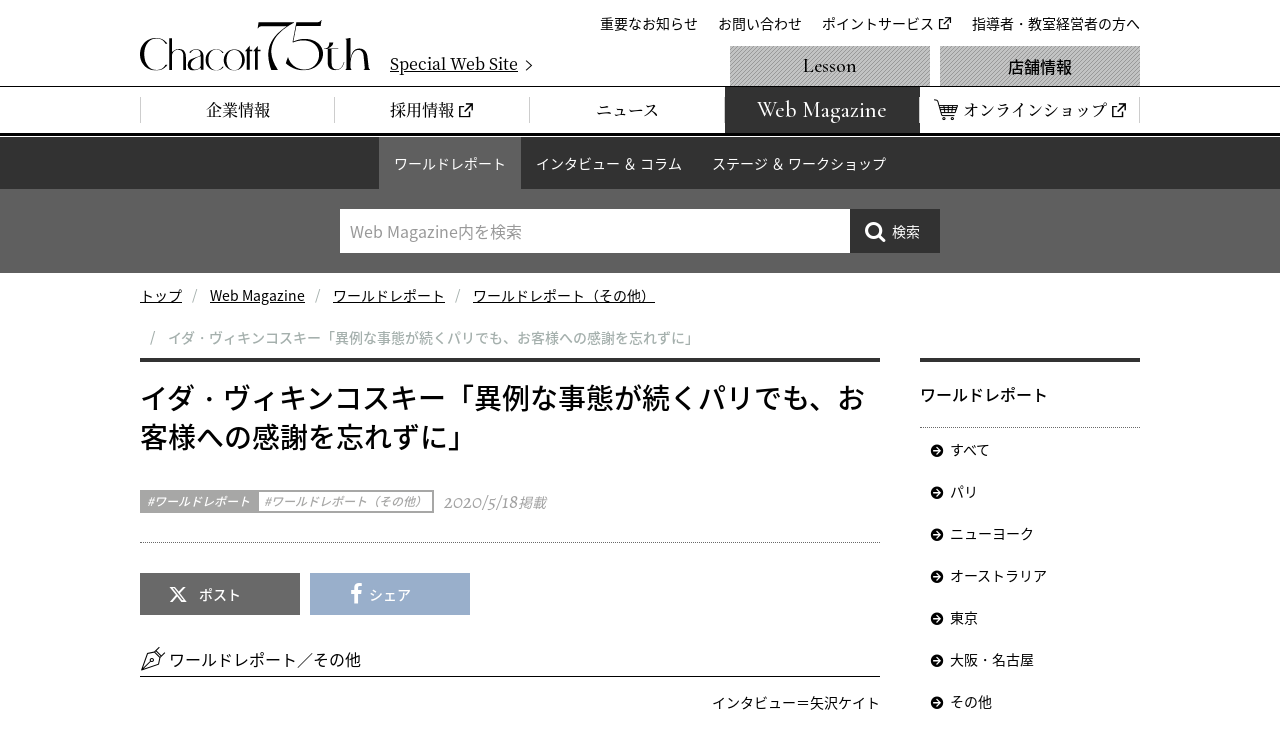

--- FILE ---
content_type: text/html
request_url: https://www.chacott-jp.com/news/worldreport/others/detail016614.html
body_size: 12771
content:
<!DOCTYPE html>
<html lang="ja">
	<head prefix="og: http://ogp.me/ns# fb: http://ogp.me/ns/fb# website: http://ogp.me/ns/website#">
		<!-- Google Tag Manager -->
<script>(function(w,d,s,l,i){w[l]=w[l]||[];w[l].push({'gtm.start':
new Date().getTime(),event:'gtm.js'});var f=d.getElementsByTagName(s)[0],
j=d.createElement(s),dl=l!='dataLayer'?'&l='+l:'';j.async=true;j.src=
'https://www.googletagmanager.com/gtm.js?id='+i+dl;f.parentNode.insertBefore(j,f);
})(window,document,'script','dataLayer','GTM-W4WTB89');</script>
<!-- End Google Tag Manager -->
<!-- Google Tag Manager for develop -->
<script>(function(w,d,s,l,i){w[l]=w[l]||[];w[l].push({'gtm.start':
new Date().getTime(),event:'gtm.js'});var f=d.getElementsByTagName(s)[0],
j=d.createElement(s),dl=l!='dataLayer'?'&l='+l:'';j.async=true;j.src=
'https://www.googletagmanager.com/gtm.js?id='+i+dl;f.parentNode.insertBefore(j,f);
})(window,document,'script','dataLayer','GTM-NT6597D');</script>
<!-- End Google Tag Manager for develop -->
		<meta charset="utf-8">
		<meta http-equiv="X-UA-Compatible" content="IE=edge">
		<title>イダ・ヴィキンコスキー「異例な事態が続くパリでも、お客様への感謝を忘れずに」｜チャコット</title>
		<meta name="description" content="ワールドレポート／その他インタビュー＝矢沢ケイト世界からバレエの舞台が消えた時＜7＞イダ・ヴィキンコスキー（パリ・オペラ座バレエ団 / スジェ）=インタビューWOWOWで放送されていたパリ・オペラ座バレエ学校の日々を収めたドキュメンタリーシリーズ「明日のエトワール。〜パリ・オペラ座バレエ学校の一年〜」に登場していたイダ・ヴィキンコスキー。その後パリ・オペラ座バレエ団に入団し、スジェとして活躍してい">
		<meta property="og:title" content="イダ・ヴィキンコスキー「異例な事態が続くパリでも、お客様への感謝を忘れずに」｜チャコット">
		<meta property="og:description" content="ワールドレポート／その他インタビュー＝矢沢ケイト世界からバレエの舞台が消えた時＜7＞イダ・ヴィキンコスキー（パリ・オペラ座バレエ団 / スジェ）=インタビューWOWOWで放送されていたパリ・オペラ座バレエ学校の日々を収めたドキュメンタリーシリーズ「明日のエトワール。〜パリ・オペラ座バレエ学校の一年〜」に登場していたイダ・ヴィキンコスキー。その後パリ・オペラ座バレエ団に入団し、スジェとして活躍してい">
		<meta property="og:url" content="https://www.chacott-jp.com/news/worldreport/others/detail016614.html">
		<meta property="og:image" content="https://www.chacott-jp.com/news/img/common/pic_news_ogp.png">
		<link rel="canonical" href="https://www.chacott-jp.com/news/worldreport/others/detail016614.html">
		<meta name="viewport" content="width=device-width, viewport-fit=cover">
<meta name="format-detection" content="telephone=no">
<meta name="twitter:card" content="summary_large_image">
<meta name="twitter:site" content="@Chacott_jp">
<meta property="og:locale" content="ja_JP">
<meta property="og:type" content="website">
<meta property="og:site_name" content="チャコット株式会社">
<link rel="icon" href="/favicon.ico">
<link rel="apple-touch-icon" href="/apple-touch-icon.png">
<link rel="dns-prefetch" href="//ajax.googleapis.com">
<link rel="stylesheet" href="/css/base.css?a">
<script>
(function e(){var e=document.createElement("script");e.type="text/javascript",e.async=true,e.src="//staticw2.yotpo.com/Lj9ddV60ZXDO3x9mlfnhe6ckCJz2Q0jVS2WM7wvT/widget.js";var t=document.getElementsByTagName("script")[0];t.parentNode.insertBefore(e,t)})();
</script>
		<link rel="stylesheet" href="/css/p_news.css">
		<link rel="stylesheet" href="/css/entry_module.css">
	</head>
	<body class="p-news" data-maincate_id="18" data-ent_id="16614" id="p-newsDetail">
		<!-- Google Tag Manager (noscript) -->
<noscript><iframe src="https://www.googletagmanager.com/ns.html?id=GTM-W4WTB89"
height="0" width="0" style="display:none;visibility:hidden"></iframe></noscript>
<!-- End Google Tag Manager (noscript) -->
<!-- Google Tag Manager for develop (noscript) -->
<noscript><iframe src="https://www.googletagmanager.com/ns.html?id=GTM-NT6597D"
height="0" width="0" style="display:none;visibility:hidden"></iframe></noscript>
<!-- End Google Tag Manager for develop (noscript) -->
		


<header class="header" id="js-header">
	<div class="header_inner">
		<div class="header_logo"><a href="/"><img src="/img/common/logo_chacott_75th.svg" alt="Chacott"/></a></div>
		<p class="header_specialSite"><a href="/75th/" target="_blank"><span>Special Web Site</span></a></p>
		<nav class="extraNav" id="js-extraNav">
			<ul class="extraNav_list">
				<li class="extraNav_item"><a href="/about/info/">重要なお知らせ</a></li>
				<li class="extraNav_item"><a href="/faq/">お問い合わせ</a></li>
				<li class="extraNav_item"><a href="https://www.onward.co.jp/members/" target="_blank">ポイントサービス</a></li>
				<li class="extraNav_item"><a href="/members/">指導者・教室経営者の方へ</a></li>
			</ul>
		</nav>
	</div>
	<nav class="globalNav" id="js-globalNav">
		<ul class="globalNav_list">
			<li class="globalNav_item"><a href="/about/"><span>企業情報</span></a></li>
			<li class="globalNav_item"><a href="https://careers.chacott-jp.com/" target="_blank"><span>採用情報</span></a></li>
			<li class="globalNav_item"><a href="/release/"><span>ニュース</span></a></li>
			<li class="globalNav_item is-webmagazine"><a href="/news/"><span>Web Magazine</span></a></li>
			<li class="globalNav_item is-onlineShop"><a href="https://shop.chacott.co.jp/" target="_blank"><span>オンラインショップ</span></a></li>
		</ul>
		<ul class="globalNav_list">
			<li class="globalNav_item is-lesson"><a href="/lesson/">Lesson</a></li>
			<li class="globalNav_item is-shop"><a href="/shop/">店舗情報</a></li>
		</ul>
	</nav>
</header>
		<nav class="c-localnav">
	<ul class="c-localnav_list">
		<li class="c-localnav_item js-localNavItem"><a href="/news/worldreport/">ワールドレポート</a>
			<div class="c-localnavChild">
				<dl class="c-localnavChild_inner">
					<dt class="c-localnavChild_heading">ワールドレポート</dt>
					<dd class="c-localnavChild_body">
						<ul class="c-localnavChild_list js-localnavChild">
							<li class="c-localnavChild_item"><a href="/news/worldreport/">すべて</a></li>
							<li class="c-localnavChild_item"><a href="/news/worldreport/paris/">パリ</a></li>
							<li class="c-localnavChild_item"><a href="/news/worldreport/newyork/">ニューヨーク</a></li>
							<li class="c-localnavChild_item"><a href="/news/worldreport/australia/">オーストラリア</a></li>
							<li class="c-localnavChild_item"><a href="/news/worldreport/tokyo/">東京</a></li>
							<li class="c-localnavChild_item"><a href="/news/worldreport/osaka/">大阪・名古屋</a></li>
							<li class="c-localnavChild_item"><a href="/news/worldreport/others/">その他</a></li>
						</ul>
					</dd>
				</dl>
			</div>
		</li>
		<li class="c-localnav_item js-localNavItem"><a href="/news/column/">インタビュー ＆ コラム</a>
			<div class="c-localnavChild">
				<dl class="c-localnavChild_inner">
					<dt class="c-localnavChild_heading">インタビュー ＆ コラム</dt>
					<dd class="c-localnavChild_body">
						<ul class="c-localnavChild_list js-localnavChild">
							<li class="c-localnavChild_item"><a href="/news/column/">すべて</a></li>
							<li class="c-localnavChild_item"><a href="/news/column/interview/">インタビュー</a></li>
							<li class="c-localnavChild_item"><a href="/news/column/berlin/">コラム 針山愛美</a></li>
							<li class="c-localnavChild_item"><a href="/news/column/usa/">コラム 友谷真実</a></li>
							<li class="c-localnavChild_item"><a href="/news/column/others/">その他</a></li>
						</ul>
					</dd>
				</dl>
			</div>
		</li>
		<li class="c-localnav_item js-localNavItem"><a href="/news/stage/">ステージ ＆ ワークショップ</a>
			<div class="c-localnavChild">
				<dl class="c-localnavChild_inner">
					<dt class="c-localnavChild_heading">ステージ ＆ ワークショップ</dt>
					<dd class="c-localnavChild_body">
						<ul class="c-localnavChild_list js-localnavChild">
							<li class="c-localnavChild_item"><a href="/news/stage/">すべて</a></li>
							<li class="c-localnavChild_item"><a href="/news/stage/workshop/">ワークショップ ＆ オーディション</a></li>
							<li class="c-localnavChild_item"><a href="/news/stage/competition/">コンクール</a></li>
							<li class="c-localnavChild_item"><a href="/news/stage/information/">ステージ</a></li>
							<li class="c-localnavChild_item"><a href="/news/stage/cinema/">シネマ</a></li>
							<li class="c-localnavChild_item"><a href="/news/stage/others/">その他</a></li>
						</ul>
					</dd>
				</dl>
			</div>
		</li>
	</ul>
	<div class="c-localnav_search" id="localnavSearch">
	<form class="c-localnav_searchForm" id="js-serchForm" method="get" action="https://www.chacott-jp.com/_mt/mt-search.cgi">
		<p class="c-localnav_searchInput">
			<input id="js-searchInput" type="search" name="search" maxlength="255" value="" placeholder="Web Magazine内を検索"/>
			<input type="hidden" name="IncludeBlogs" value="3"/>
			<input type="hidden" name="limit" value="20"/>
		</p>
		<p class="c-localnav_searchSubmit js-hover">
			<input type="submit" value="検索"/>
		</p>
	</form>
</div>

</nav>

		<nav class="m-breadcrumbs">
			<ol class="m-breadcrumbs_list">

				<li><a href="/">トップ</a></li>

				<li><a href="https://www.chacott-jp.com/news/">Web Magazine</a></li>

				<li><a href="https://www.chacott-jp.com/news/worldreport/">ワールドレポート</a></li>

				<li><a href="https://www.chacott-jp.com/news/worldreport/others/">ワールドレポート（その他）</a></li>

				<li><span>イダ・ヴィキンコスキー「異例な事態が続くパリでも、お客様への感謝を忘れずに」</span></li>

			</ol>
		</nav>
		<main>
			<div class="container">
				<article class="contents" id="js-contents">
					<header class="m-entry_header">
						<h2 class="m-entry_title">イダ・ヴィキンコスキー「異例な事態が続くパリでも、お客様への感謝を忘れずに」</h2>
						<div class="m-entryLabel">
							<ul class="m-entryLabelCat">
								<li class="m-entryLabelCat_item is-main">ワールドレポート</li>
								<li class="m-entryLabelCat_item is-sub">ワールドレポート（その他）</li>
							</ul>
							<p class="m-entryLabel_date"><span><time datetime="2020-05-18T10:49:33+09:00" itemprop="datePublished">2020/5/18</time></span>掲載</p>
						</div>
						<ul class="m-entryGenreList">

						</ul>
					</header>
					<ul class="m-entryBtnShare">
						<li class="m-entryBtnShare_item is-x"><a href="https://twitter.com/share?url=https://www.chacott-jp.com/news/worldreport/others/detail016614.html&text=%E3%82%A4%E3%83%80%E3%83%BB%E3%83%B4%E3%82%A3%E3%82%AD%E3%83%B3%E3%82%B3%E3%82%B9%E3%82%AD%E3%83%BC%E3%80%8C%E7%95%B0%E4%BE%8B%E3%81%AA%E4%BA%8B%E6%85%8B%E3%81%8C%E7%B6%9A%E3%81%8F%E3%83%91%E3%83%AA%E3%81%A7%E3%82%82%E3%80%81%E3%81%8A%E5%AE%A2%E6%A7%98%E3%81%B8%E3%81%AE%E6%84%9F%E8%AC%9D%E3%82%92%E5%BF%98%E3%82%8C%E3%81%9A%E3%81%AB%E3%80%8D" onclick="window.open(this.href, 'xWindow', 'width=650, height=450, menubar=no, toolbar=no, resizable=yes, scrollbars=yes'); return false;">ポスト</a></li>
						<li class="m-entryBtnShare_item is-facebook"><a href="https://www.facebook.com/share.php?u=https://www.chacott-jp.com/news/worldreport/others/detail016614.html" onclick="window.open(this.href, 'facebookWindow', 'width=650, height=450, menubar=no, toolbar=no, resizable=yes, scrollbars=yes'); return false;">シェア</a></li>
					</ul>
					<div class="m-entryBody">
						<div oncopy="javascript:void(&quot;mce-mt-event-placeholer&quot;);return false" oncontextmenu="javascript:void(&quot;mce-mt-event-placeholer&quot;);return false">
<p class="m-entrySignature_heading">ワールドレポート／その他</p>
<p align="right">インタビュー＝矢沢ケイト</p>
<p class="m-entryHeading01">世界からバレエの舞台が消えた時＜7＞<br />イダ・ヴィキンコスキー（パリ・オペラ座バレエ団 / スジェ）=インタビュー</p>
<p>WOWOWで放送されていたパリ・オペラ座バレエ学校の日々を収めたドキュメンタリーシリーズ「明日のエトワール。〜パリ・オペラ座バレエ学校の一年〜」に登場していたイダ・ヴィキンコスキー。その後パリ・オペラ座バレエ団に入団し、スジェとして活躍している。ストライキや劇場閉鎖など、異例な事態が続いたパリ・オペラ座バレエ団の今シーズンについて語ってもらった。</p>
<p><img alt="Ida_carmen_ Isabelle Auber.jpeg" src="https://www.chacott-jp.com/news/upload_files/Ida_carmen_%20Isabelle%20Auber.jpeg" class="mt-image-none" width="1476" height="1452" /></p>
<p class="m-entry_note">マッツ・エック版『カルメン』 © IIsabelle Auber</p>
<p>----ご自身のことを少しお話しいただけますか。<br /><br />フィンランド出身で、現地のバレエ学校でバレエを始め、16歳まで在籍しました。（WOWOWで放送されていた）ドキュメンタリーシリーズが撮影されていた2011年にパリ・オペラ座バレエ学校に移り、2年後に卒業してそのままパリ・オペラ座・バレエ団に入団したので、今年で7年目になります。<br /><br />----ご自身のように卒業ギリギリにオペラ座のバレエ学校に転入される方は多いですか。<br /><br />少しずついますが、多くはありません。そのような場合は、上から2つ目のクラスに入って3年は在学して卒業することが多いです。<br />私の場合は少し特殊かもしれません。16歳の夏休みにフィンランドのヘルシンキで受けていたマスタークラスに、エリザベット・プラテル（現パリ・オペラ座バレエ学校校長）が教えに来ていました。最終日に彼女から、パリ・オペラ座バレエ学校のオーディションを受けてみない？ と声をかけてもらいました。もうその時は8月だったので、慌てて準備をして9月の初めに両親と一緒にパリに飛んだのですが、もう学校の新学期は始まってしまっていて（笑）。同じ年齢の女子のクラスを受けて、その日の終わりに、来たかったら入学して良いと許可をもらいました。それでまた大急ぎでフィンランドに帰って、荷物をまとめて、急いでパリに戻りました。突然、夢が叶ってしまって、半分わけがわからないうちに全てが決まりました。いつか外国のバレエ学校で勉強したいとは考えていたけれど、まさか自分がパリに行くなんて思ってもみませんでした。でも本当に嬉しかったです。<br /><br />----外出制限期間はご無事でお過ごしでしょうか。<br /><br />はい。フランスの郊外に移って過ごしていました。パリのアパートは狭いので。ここは広いし、庭もあって気持ちが良いです。フランスでは、食料品の買い出しや薬局、医療機関へ出向くこと以外は所定の用紙が必要で、外出先や目的を記入して持ち歩きます。少しずつ緩和されると聞いていますが、パリのレストランやバーはまだ閉まっているでしょう。<br /><br />----バレエ団の再開については、いかがでしょうか。<br /><br />オペラ座でクラスができるようになるのは、早くても夏以降になるのではと思っています。現在はバレエ団が配信するZoomのクラスに参加していて、バレエ以外のトレーニングも参加しています。3月の初めからこの状態ですね。<br />さすがにここまで長い間、劇場が閉まるとは思っていなかったので、驚いています。世界中の誰にとっても初めての事態だと思います。ダンサーが床やバーを入手しなければならなくなるなんて、誰も想像しなかったことでしょう。<br /><br />----その他には何かエクササイズをされていますか。</p>
<div class="m-entryTextImage">
<div class="m-entryTextImage_image is-right">
<p><img alt="Ida garden.jpeg" src="https://www.chacott-jp.com/news/upload_files/a0bdbded31b2426f592021282c3ed610a4d789a8.jpeg" class="mt-image-none" width="768" height="1024" /></p>
</div>
<div class="m-entryTextImage_text">
<p>ヨガのクラスを週に何度か受けています。友人がピラティスの先生をしているので、彼女と一緒に週に1度ピラティスもしています。ガガのクラスも受けています。ボーイフレンドと一緒にいるので、二人で作品作りをすることもあります。楽しみとしてやっていますが、脳をアクティヴに保つためにも、振付を考えることは良いと思います。彼がいてくれると助かることは他にもあります。1人だと、レッスンに集中できなくなってしまう時もありますが、隣で一緒にやっている人がいると、私も頑張らないと、と励みになります。バレエ団から支給してもらったバレエ床を敷いて使っています。3週間前くらいに届いて、滑っていた家の床から救ってもらいました。広さは足りませんが、このスペースでできる限りの練習をしています。</p>
<p>----ダンスの他に始められたことはありますか。<br /><br />ダンスとは違いますが、庭に台を広げてピンポンをしているんです。<br />それから絵を描いています。今一緒に住んでいるボーイフレンドのお母さんが学校の先生をしているので、小さい子供が使う画材をたくさん持っているんです。イラストを書いたり、絵の具を使って塗ったり、手のひらを使って書いたり。時間がある今だからこそできることで、とても楽しいです！</p>
</div>
</div>
<div class="m-entryCol is-2col">
<div class="m-entryCol_item">
<p><img alt="Ida drawing.jpeg" src="https://www.chacott-jp.com/news/upload_files/Ida%20drawing.jpeg" class="mt-image-none" width="1024" height="768" /></p>
</div>
<div class="m-entryCol_item">
<p><img alt="Ida table tennis.jpeg" src="https://www.chacott-jp.com/news/upload_files/Ida%20table%20tennis.jpeg" class="mt-image-none" width="768" height="1024" /></p>
</div>
</div>
<p>----ご自身ではバレエのクラスを配信されることはありますか。<br /><br />実は、シンクロナイズドスイミングのナショナルチームにバレエを教えています。彼の最初のバレエの先生が、そのチームの指導を受け持っている関係から、私たちにお話をいただきました。床を使ったエクササイズと、簡単なバーレッスンを教えています。シンクロ選手たちも、練習する場所に行くことができなくてショックを受けています。家にいて寂しくトレーニングをしているようだったので、私たちのクラスを通じてオンラインでみんなでエクササイズができるのは、彼らの楽しみにもなっているようです。あまりバレエをやったことがないようなので、とても簡単にしていますが、爪先を伸ばすことも脚のラインを重視して伸ばすこともバレエと共通しているので、役立つ点は多いと思います。<br />レッスン時間の半分くらいをフロア・バーに割いて、その後にバーについて、ジュッテやロンデジャンプなど、もう少し大きな動きを練習するように組んでいます。バーの後には、お楽しみとして、私がオデットのヴァリエーションを教えています。トレーニング的なエクササイズが多くなりがちなので、踊ること自体の楽しみを伝えたくて、取り入れました。選手たちからも好評です。彼らもアスリートなので、地道なトレーニングの積み重ねがあって初めて形になるのは理解してくれるのですが、バレエが単なるエクササイズ以上の価値があることを実感してもらうには、自分で作品を踊ってみるという体験が分かりやすかったようです。</p>
<p>----オンラインでクラスを教えたり受けたりして、感じられることはありますか。<br /><br />教えること自体はとても楽しんでいます。今まではなかなか機会がなかったので、新しい挑戦ですが、引退しても教えはやってみたいなと思っています。<br />教える際、実際に触れられないのはストレスです。伝えるのが難しくて、スタジオで教えている先生のことを思い出すと、私はずっとしゃべり続けているような気がします（笑）。でも実際に取り組んでみると、想像していた時よりは、できるものだなという印象を受けています。<br />受ける方としては、先生が全員を見渡せないことが気になります。いくらプロであっても、ちょっとした修正は毎日必要で、見ていてくれて必要な指摘をくれる先生の存在は必要です。</p>
<p>----この外出制限期間に、フロア・バーのエクササイズを取り入れるダンサーも増えたと思いますが、フロア・バーはパリではメジャーな教育のでしょうか。<br /><br />いえ。オペラ座のバレエ学校でもバレエ団でもフロア・バー（※）のクラスはありません。受けたい人は自主的に外部でレッスンをしていると思います。バレエ団で受けられるそういったエクササイズは、ピラティスとヨガのみです。<br />床で行うメリットはいろいろあると思いますが、外足にすることに集中できるし、お腹を入れて姿勢を保つことを意識するのは、立っているより床の上で行う方が簡単だと思います。脚への負担も軽いはずです。立っている時と重心のかかり方が違うので、腰への負担も軽くしながら、関節を外足に回したり内足に回したりという運動をすることができます。バレエのことをよく知らない人や始めたばかりの人にも、足先や脚を意識しながら背中を意識しやすくてオススメです。</p>
<p style="font-size: 90%;">※フロア・バーのクラスの一例。<br />ステファン・ファヴォラン（元パリ・オペラ座バレエ団）のインスタグラムでは、ライブでクラスが定期的に配信されている。<br /><a href="https://www.instagram.com/stephanephavorin/" target="_blank">https://www.instagram.com/stephanephavorin/</a></p>
<p>----今シーズンは、ストライキもあったと思います。劇場の前で披露された『白鳥の湖』にも参加されていたと思いますが、外国籍でいらっしゃりながらも参加されたのは、どういった背景があったのでしょうか。<br /><br />このバレエ団では、フランス国籍でなくても、ダンサーには定年以降に年金制度が適応されます。40歳から年金がもらえる62歳まで年金が支払われます。ダンサーは踊るのを辞めてから新しい職業を探したり、新しいビジネスの基盤を整えたりする必要があります。退団した途端に収入がゼロになってしまっては、家族を養うことはもちろん、自分たちが食べていくのも大変です。このデモは、フランス政府がこの40歳からの年金制度を廃止しようとしたことに対する反対運動で、外国籍の私にもフランス人同様に大きく影響がある問題でした。ですので私も『白鳥の湖』に参加しました。それに、もし制度が変わってしまったら今後ダンサーになりたいと思っている次の世代にも影響が出てしまいます。<br />ずっと公演ができないのは、ダンサーにとってもストレスでしたし、何よりもチケットを買ってくださったお客様に申し訳ない気持ちでいっぱいでした。『ライモンダ』がほとんど全てキャンセルになってしまったんです。公演を楽しんでいただけなかった方々に何か贈り物をしたいと思い、あの『白鳥の湖』の実施に決まりました。ちょうどクリスマスの時期だったので、ダンサーからのギフトのつもりでもあったし、公演のチケットをクリスマスギフトとして買ってくれていたお客様も多かったと思うので、何かしたかったんです。バレエ団は一般のお客様に支えられて初めて成り立ちます。お客様がいらっしゃらなかったら私たちは踊り続けられないので、あの『白鳥の湖』を通して、感謝の気持ちが伝わっていれば良いなと思います。<br />（パリ・オペラ座の特別年金は<a href="https://www.chacott-jp.com/news/worldreport/paris/detail015681.html">https://www.chacott-jp.com/news/worldreport/paris/detail015681.html</a>を参照）</p>
<p><img alt="Ida_concour_Odette 2nd act swan lake_Tommaso Giuntini.jpeg" src="https://www.chacott-jp.com/news/upload_files/Ida_concour_Odette%202nd%20act%20swan%20lake_Tommaso%20Giuntini.jpeg" class="mt-image-none" width="1440" height="959" /></p>
<p class="m-entry_note">コンクールより『白鳥の湖』オデットのヴァリエーション © Tommaso Giuntin</p>
<p>----年が明けてから、新型コロナウイルス感染症の騒ぎが大きくなってしまいましたが、デモの件は、その後決着したのでしょうか。<br /><br />当時は解決しました。政府は躊躇していた支払い金を全て支払うことになったのですが、本来ならばもうすぐ動きがあるはずだったところに、コロナの騒ぎが大きくなってしまい、延期されていて、一時的に止まってしまっているように思います。<br /><br />----公演ができていない期間も、パリ・オペラ座バレエ団はダンサーに給与を支払っていますか。<br /><br />はい。今のところは支払ってもらっているので、本当に感謝しています。これが長引けば、少し減額など変更があるかもしれませんが、まだ何も聞いていません。<br />公演に出た分だけ支払いを受ける、という取り決めの下で活動しているダンサーは多いと思うので、公演の実施自体を制限されてしまうこのような状況下では、劇場関係者にとって非常に複雑な問題です。ダンサーだけでなくて音楽家や俳優さんなど、多くの人に関わることです。<br />私が育ったフィンランドのバレエ団も、政府に支えられているバレエ団なので、パリ・オペラ座と同様に支援が出ているはずです。詳しくは分かりませんが、同じであることを祈ります。<br /><br />----最後に日本のバレエファンへのメッセージをお願いいたします。<br /><br />今年の日本ツアーに参加できなくて残念だったので、次に日本に行ける機会を心待ちにしています。日本のお客様はパリ・オペラ座の大きな支えです。これからも良い舞台をお届けしたいし、そんな私たちのことを応援してくださったら嬉しいです。</p>
<p align="right">記事の文章および具体的内容を無断で使用することを禁じます。</p>
</div>
						
					</div>
				</article>
				<aside class="side">
					<nav class="sideNav">
						<section class="sideNav_inner">
	<h2 class="sideNav_heading">ワールドレポート</h2>
			
			
				
	<ul class="sideNav_list">
		<li class="sideNav_item"><a href="https://www.chacott-jp.com/news/worldreport/">すべて</a></li>
				
				
				
				
		<li class="sideNav_item"><a href="https://www.chacott-jp.com/news/worldreport/paris/">パリ</a></li>
				
			
				
				
				
				
		<li class="sideNav_item"><a href="https://www.chacott-jp.com/news/worldreport/newyork/">ニューヨーク</a></li>
				
			
				
				
				
				
		<li class="sideNav_item"><a href="https://www.chacott-jp.com/news/worldreport/australia/">オーストラリア</a></li>
				
			
				
				
				
				
		<li class="sideNav_item"><a href="https://www.chacott-jp.com/news/worldreport/tokyo/">東京</a></li>
				
			
				
				
				
				
		<li class="sideNav_item"><a href="https://www.chacott-jp.com/news/worldreport/osaka/">大阪・名古屋</a></li>
				
			
				
				
				
				
					
				
		<li class="sideNav_item"><a href="https://www.chacott-jp.com/news/worldreport/others/">その他</a></li>
				
	</ul>
				
			
</section>
		
	




						
						<section class="sideNav_inner">
	<h2 class="sideNav_heading">過去の記事</h2>
	
		
	<ul class="sideNav_list">
		
		
		
		
	
		
		
		
		
	
		
		
		
		
	
		
		
		
		
	
		
		
		
		
	
		
		
		
		
	
		
		
		
		
	
		
		
		
		
	
		
		
		
		
	
		
		
		
		
	
		
		
		
		
	
		
		
		
		
	
		
		
		
		
	
		
		
		
		
	
		
		
		
		
	
		
		
		
		
	
		
		
		
		
	
		
		
		
		
	
		
		
		
		
	
		
		
		
		
	
		
		
		
		
	
		
		
		
		
	
		
		
		
		
	
		
		
		
		
	
		
		
		
		
	
		
		
		
		
	
		
		
		
		
	
		
		
		
		
	
		
		
		
		
	
		
		
		
		
	
		
		
		
		
	
		
		
		
		
	
		
		
		
		
	
		
		
		
		
	
		
		
		
		
	
		
		
		
		
	
		
		
		
		
	
		
		
		
		
	
		
		
		
		
	
		
		
		
		
	
		
		
		
		
	
		
		
		
		
	
		
		
		
		
	
		
		
		
		
	
		
		
		
		
	
		
		
		
		
	
		
		
		
		
	
		
		
		
		
	
		
		
		
		
	
		
		
		
		
	
		
		
		
		
	
		
		
		
		
	
		
		
		
		
	
		
		
		
		
	
		
		
		
		
	
		
		
		
		
	
		
		
		
		
	
		
		
		
		
	
		
		
		
		
	
		
		
		
		
	
		
		
		
			
		<li class="sideNav_item"><span class="js-toggleBtn js-hover is-hide">2025</span>
			
				
			<ul class="sideNavChild_list js-toggleBody" style="display: none;">
				
				<li class="sideNavChild_item"><a href="https://www.chacott-jp.com/news/worldreport/2025/12/">12月 (5)</a></li>
				
			
				
				<li class="sideNavChild_item"><a href="https://www.chacott-jp.com/news/worldreport/2025/11/">11月 (10)</a></li>
				
			
				
				<li class="sideNavChild_item"><a href="https://www.chacott-jp.com/news/worldreport/2025/10/">10月 (13)</a></li>
				
			
				
				<li class="sideNavChild_item"><a href="https://www.chacott-jp.com/news/worldreport/2025/09/">9月 (13)</a></li>
				
			
				
				<li class="sideNavChild_item"><a href="https://www.chacott-jp.com/news/worldreport/2025/08/">8月 (7)</a></li>
				
			
				
				<li class="sideNavChild_item"><a href="https://www.chacott-jp.com/news/worldreport/2025/07/">7月 (12)</a></li>
				
			
				
				<li class="sideNavChild_item"><a href="https://www.chacott-jp.com/news/worldreport/2025/06/">6月 (13)</a></li>
				
			
				
				<li class="sideNavChild_item"><a href="https://www.chacott-jp.com/news/worldreport/2025/05/">5月 (9)</a></li>
				
			
				
				<li class="sideNavChild_item"><a href="https://www.chacott-jp.com/news/worldreport/2025/04/">4月 (13)</a></li>
				
			
				
				<li class="sideNavChild_item"><a href="https://www.chacott-jp.com/news/worldreport/2025/03/">3月 (13)</a></li>
				
			
				
				<li class="sideNavChild_item"><a href="https://www.chacott-jp.com/news/worldreport/2025/02/">2月 (13)</a></li>
				
			
				
				<li class="sideNavChild_item"><a href="https://www.chacott-jp.com/news/worldreport/2025/01/">1月 (11)</a></li>
				
			</ul>
				
			
		</li>
		
		
	
		
		
		
			
		<li class="sideNav_item"><span class="js-toggleBtn js-hover is-hide">2024</span>
			
				
			<ul class="sideNavChild_list js-toggleBody" style="display: none;">
				
				<li class="sideNavChild_item"><a href="https://www.chacott-jp.com/news/worldreport/2024/12/">12月 (9)</a></li>
				
			
				
				<li class="sideNavChild_item"><a href="https://www.chacott-jp.com/news/worldreport/2024/11/">11月 (14)</a></li>
				
			
				
				<li class="sideNavChild_item"><a href="https://www.chacott-jp.com/news/worldreport/2024/10/">10月 (10)</a></li>
				
			
				
				<li class="sideNavChild_item"><a href="https://www.chacott-jp.com/news/worldreport/2024/09/">9月 (16)</a></li>
				
			
				
				<li class="sideNavChild_item"><a href="https://www.chacott-jp.com/news/worldreport/2024/08/">8月 (18)</a></li>
				
			
				
				<li class="sideNavChild_item"><a href="https://www.chacott-jp.com/news/worldreport/2024/07/">7月 (11)</a></li>
				
			
				
				<li class="sideNavChild_item"><a href="https://www.chacott-jp.com/news/worldreport/2024/06/">6月 (10)</a></li>
				
			
				
				<li class="sideNavChild_item"><a href="https://www.chacott-jp.com/news/worldreport/2024/05/">5月 (14)</a></li>
				
			
				
				<li class="sideNavChild_item"><a href="https://www.chacott-jp.com/news/worldreport/2024/04/">4月 (11)</a></li>
				
			
				
				<li class="sideNavChild_item"><a href="https://www.chacott-jp.com/news/worldreport/2024/03/">3月 (15)</a></li>
				
			
				
				<li class="sideNavChild_item"><a href="https://www.chacott-jp.com/news/worldreport/2024/02/">2月 (12)</a></li>
				
			
				
				<li class="sideNavChild_item"><a href="https://www.chacott-jp.com/news/worldreport/2024/01/">1月 (19)</a></li>
				
			</ul>
				
			
		</li>
		
		
	
		
		
		
			
		<li class="sideNav_item"><span class="js-toggleBtn js-hover is-hide">2023</span>
			
				
			<ul class="sideNavChild_list js-toggleBody" style="display: none;">
				
				<li class="sideNavChild_item"><a href="https://www.chacott-jp.com/news/worldreport/2023/12/">12月 (9)</a></li>
				
			
				
				<li class="sideNavChild_item"><a href="https://www.chacott-jp.com/news/worldreport/2023/11/">11月 (16)</a></li>
				
			
				
				<li class="sideNavChild_item"><a href="https://www.chacott-jp.com/news/worldreport/2023/10/">10月 (8)</a></li>
				
			
				
				<li class="sideNavChild_item"><a href="https://www.chacott-jp.com/news/worldreport/2023/09/">9月 (15)</a></li>
				
			
				
				<li class="sideNavChild_item"><a href="https://www.chacott-jp.com/news/worldreport/2023/08/">8月 (14)</a></li>
				
			
				
				<li class="sideNavChild_item"><a href="https://www.chacott-jp.com/news/worldreport/2023/07/">7月 (20)</a></li>
				
			
				
				<li class="sideNavChild_item"><a href="https://www.chacott-jp.com/news/worldreport/2023/06/">6月 (22)</a></li>
				
			
				
				<li class="sideNavChild_item"><a href="https://www.chacott-jp.com/news/worldreport/2023/05/">5月 (11)</a></li>
				
			
				
				<li class="sideNavChild_item"><a href="https://www.chacott-jp.com/news/worldreport/2023/04/">4月 (21)</a></li>
				
			
				
				<li class="sideNavChild_item"><a href="https://www.chacott-jp.com/news/worldreport/2023/03/">3月 (23)</a></li>
				
			
				
				<li class="sideNavChild_item"><a href="https://www.chacott-jp.com/news/worldreport/2023/02/">2月 (17)</a></li>
				
			
				
				<li class="sideNavChild_item"><a href="https://www.chacott-jp.com/news/worldreport/2023/01/">1月 (13)</a></li>
				
			</ul>
				
			
		</li>
		
		
	
		
		
		
			
		<li class="sideNav_item"><span class="js-toggleBtn js-hover is-hide">2022</span>
			
				
			<ul class="sideNavChild_list js-toggleBody" style="display: none;">
				
				<li class="sideNavChild_item"><a href="https://www.chacott-jp.com/news/worldreport/2022/12/">12月 (17)</a></li>
				
			
				
				<li class="sideNavChild_item"><a href="https://www.chacott-jp.com/news/worldreport/2022/11/">11月 (17)</a></li>
				
			
				
				<li class="sideNavChild_item"><a href="https://www.chacott-jp.com/news/worldreport/2022/10/">10月 (22)</a></li>
				
			
				
				<li class="sideNavChild_item"><a href="https://www.chacott-jp.com/news/worldreport/2022/09/">9月 (16)</a></li>
				
			
				
				<li class="sideNavChild_item"><a href="https://www.chacott-jp.com/news/worldreport/2022/08/">8月 (15)</a></li>
				
			
				
				<li class="sideNavChild_item"><a href="https://www.chacott-jp.com/news/worldreport/2022/07/">7月 (18)</a></li>
				
			
				
				<li class="sideNavChild_item"><a href="https://www.chacott-jp.com/news/worldreport/2022/06/">6月 (16)</a></li>
				
			
				
				<li class="sideNavChild_item"><a href="https://www.chacott-jp.com/news/worldreport/2022/05/">5月 (13)</a></li>
				
			
				
				<li class="sideNavChild_item"><a href="https://www.chacott-jp.com/news/worldreport/2022/04/">4月 (16)</a></li>
				
			
				
				<li class="sideNavChild_item"><a href="https://www.chacott-jp.com/news/worldreport/2022/03/">3月 (16)</a></li>
				
			
				
				<li class="sideNavChild_item"><a href="https://www.chacott-jp.com/news/worldreport/2022/02/">2月 (18)</a></li>
				
			
				
				<li class="sideNavChild_item"><a href="https://www.chacott-jp.com/news/worldreport/2022/01/">1月 (14)</a></li>
				
			</ul>
				
			
		</li>
		
		
	
		
		
		
			
		<li class="sideNav_item"><span class="js-toggleBtn js-hover is-hide">2021</span>
			
				
			<ul class="sideNavChild_list js-toggleBody" style="display: none;">
				
				<li class="sideNavChild_item"><a href="https://www.chacott-jp.com/news/worldreport/2021/12/">12月 (14)</a></li>
				
			
				
				<li class="sideNavChild_item"><a href="https://www.chacott-jp.com/news/worldreport/2021/11/">11月 (17)</a></li>
				
			
				
				<li class="sideNavChild_item"><a href="https://www.chacott-jp.com/news/worldreport/2021/10/">10月 (13)</a></li>
				
			
				
				<li class="sideNavChild_item"><a href="https://www.chacott-jp.com/news/worldreport/2021/09/">9月 (13)</a></li>
				
			
				
				<li class="sideNavChild_item"><a href="https://www.chacott-jp.com/news/worldreport/2021/08/">8月 (13)</a></li>
				
			
				
				<li class="sideNavChild_item"><a href="https://www.chacott-jp.com/news/worldreport/2021/07/">7月 (17)</a></li>
				
			
				
				<li class="sideNavChild_item"><a href="https://www.chacott-jp.com/news/worldreport/2021/06/">6月 (14)</a></li>
				
			
				
				<li class="sideNavChild_item"><a href="https://www.chacott-jp.com/news/worldreport/2021/05/">5月 (15)</a></li>
				
			
				
				<li class="sideNavChild_item"><a href="https://www.chacott-jp.com/news/worldreport/2021/04/">4月 (15)</a></li>
				
			
				
				<li class="sideNavChild_item"><a href="https://www.chacott-jp.com/news/worldreport/2021/03/">3月 (16)</a></li>
				
			
				
				<li class="sideNavChild_item"><a href="https://www.chacott-jp.com/news/worldreport/2021/02/">2月 (13)</a></li>
				
			
				
				<li class="sideNavChild_item"><a href="https://www.chacott-jp.com/news/worldreport/2021/01/">1月 (16)</a></li>
				
			</ul>
				
			
		</li>
		
		
	
		
		
		
			
		<li class="sideNav_item"><span class="js-toggleBtn js-hover is-hide">2020</span>
			
				
			<ul class="sideNavChild_list js-toggleBody" style="display: none;">
				
				<li class="sideNavChild_item"><a href="https://www.chacott-jp.com/news/worldreport/2020/12/">12月 (12)</a></li>
				
			
				
				<li class="sideNavChild_item"><a href="https://www.chacott-jp.com/news/worldreport/2020/11/">11月 (19)</a></li>
				
			
				
				<li class="sideNavChild_item"><a href="https://www.chacott-jp.com/news/worldreport/2020/10/">10月 (12)</a></li>
				
			
				
				<li class="sideNavChild_item"><a href="https://www.chacott-jp.com/news/worldreport/2020/09/">9月 (15)</a></li>
				
			
				
				<li class="sideNavChild_item"><a href="https://www.chacott-jp.com/news/worldreport/2020/08/">8月 (7)</a></li>
				
			
				
				<li class="sideNavChild_item"><a href="https://www.chacott-jp.com/news/worldreport/2020/07/">7月 (16)</a></li>
				
			
				
				<li class="sideNavChild_item"><a href="https://www.chacott-jp.com/news/worldreport/2020/06/">6月 (14)</a></li>
				
			
				
				<li class="sideNavChild_item"><a href="https://www.chacott-jp.com/news/worldreport/2020/05/">5月 (12)</a></li>
				
			
				
				<li class="sideNavChild_item"><a href="https://www.chacott-jp.com/news/worldreport/2020/04/">4月 (16)</a></li>
				
			
				
				<li class="sideNavChild_item"><a href="https://www.chacott-jp.com/news/worldreport/2020/03/">3月 (18)</a></li>
				
			
				
				<li class="sideNavChild_item"><a href="https://www.chacott-jp.com/news/worldreport/2020/02/">2月 (19)</a></li>
				
			
				
				<li class="sideNavChild_item"><a href="https://www.chacott-jp.com/news/worldreport/2020/01/">1月 (21)</a></li>
				
			</ul>
				
			
		</li>
		
		
	
		
		
		
			
		<li class="sideNav_item"><span class="js-toggleBtn js-hover is-hide">2019</span>
			
				
			<ul class="sideNavChild_list js-toggleBody" style="display: none;">
				
				<li class="sideNavChild_item"><a href="https://www.chacott-jp.com/news/worldreport/2019/12/">12月 (18)</a></li>
				
			
				
				<li class="sideNavChild_item"><a href="https://www.chacott-jp.com/news/worldreport/2019/11/">11月 (13)</a></li>
				
			
				
				<li class="sideNavChild_item"><a href="https://www.chacott-jp.com/news/worldreport/2019/10/">10月 (13)</a></li>
				
			
				
				<li class="sideNavChild_item"><a href="https://www.chacott-jp.com/news/worldreport/2019/09/">9月 (22)</a></li>
				
			
				
				<li class="sideNavChild_item"><a href="https://www.chacott-jp.com/news/worldreport/2019/08/">8月 (16)</a></li>
				
			
				
				<li class="sideNavChild_item"><a href="https://www.chacott-jp.com/news/worldreport/2019/07/">7月 (19)</a></li>
				
			
				
				<li class="sideNavChild_item"><a href="https://www.chacott-jp.com/news/worldreport/2019/06/">6月 (12)</a></li>
				
			
				
				<li class="sideNavChild_item"><a href="https://www.chacott-jp.com/news/worldreport/2019/05/">5月 (18)</a></li>
				
			
				
				<li class="sideNavChild_item"><a href="https://www.chacott-jp.com/news/worldreport/2019/04/">4月 (23)</a></li>
				
			
				
				<li class="sideNavChild_item"><a href="https://www.chacott-jp.com/news/worldreport/2019/03/">3月 (18)</a></li>
				
			
				
				<li class="sideNavChild_item"><a href="https://www.chacott-jp.com/news/worldreport/2019/02/">2月 (15)</a></li>
				
			
				
				<li class="sideNavChild_item"><a href="https://www.chacott-jp.com/news/worldreport/2019/01/">1月 (22)</a></li>
				
			</ul>
				
			
		</li>
		
		
	
		
		
		
			
		<li class="sideNav_item"><span class="js-toggleBtn js-hover is-hide">2018</span>
			
				
			<ul class="sideNavChild_list js-toggleBody" style="display: none;">
				
				<li class="sideNavChild_item"><a href="https://www.chacott-jp.com/news/worldreport/2018/12/">12月 (18)</a></li>
				
			
				
				<li class="sideNavChild_item"><a href="https://www.chacott-jp.com/news/worldreport/2018/11/">11月 (24)</a></li>
				
			
				
				<li class="sideNavChild_item"><a href="https://www.chacott-jp.com/news/worldreport/2018/10/">10月 (14)</a></li>
				
			
				
				<li class="sideNavChild_item"><a href="https://www.chacott-jp.com/news/worldreport/2018/09/">9月 (27)</a></li>
				
			
				
				<li class="sideNavChild_item"><a href="https://www.chacott-jp.com/news/worldreport/2018/08/">8月 (28)</a></li>
				
			
				
				<li class="sideNavChild_item"><a href="https://www.chacott-jp.com/news/worldreport/2018/07/">7月 (24)</a></li>
				
			
				
				<li class="sideNavChild_item"><a href="https://www.chacott-jp.com/news/worldreport/2018/06/">6月 (20)</a></li>
				
			
				
				<li class="sideNavChild_item"><a href="https://www.chacott-jp.com/news/worldreport/2018/05/">5月 (20)</a></li>
				
			
				
				<li class="sideNavChild_item"><a href="https://www.chacott-jp.com/news/worldreport/2018/04/">4月 (19)</a></li>
				
			
				
				<li class="sideNavChild_item"><a href="https://www.chacott-jp.com/news/worldreport/2018/03/">3月 (20)</a></li>
				
			
				
				<li class="sideNavChild_item"><a href="https://www.chacott-jp.com/news/worldreport/2018/02/">2月 (12)</a></li>
				
			
				
				<li class="sideNavChild_item"><a href="https://www.chacott-jp.com/news/worldreport/2018/01/">1月 (14)</a></li>
				
			</ul>
				
			
		</li>
		
		
	
		
		
		
			
		<li class="sideNav_item"><span class="js-toggleBtn js-hover is-hide">2017</span>
			
				
			<ul class="sideNavChild_list js-toggleBody" style="display: none;">
				
				<li class="sideNavChild_item"><a href="https://www.chacott-jp.com/news/worldreport/2017/12/">12月 (16)</a></li>
				
			
				
				<li class="sideNavChild_item"><a href="https://www.chacott-jp.com/news/worldreport/2017/11/">11月 (12)</a></li>
				
			
				
				<li class="sideNavChild_item"><a href="https://www.chacott-jp.com/news/worldreport/2017/10/">10月 (9)</a></li>
				
			
				
				<li class="sideNavChild_item"><a href="https://www.chacott-jp.com/news/worldreport/2017/09/">9月 (16)</a></li>
				
			
				
				<li class="sideNavChild_item"><a href="https://www.chacott-jp.com/news/worldreport/2017/08/">8月 (17)</a></li>
				
			
				
				<li class="sideNavChild_item"><a href="https://www.chacott-jp.com/news/worldreport/2017/07/">7月 (18)</a></li>
				
			
				
				<li class="sideNavChild_item"><a href="https://www.chacott-jp.com/news/worldreport/2017/06/">6月 (15)</a></li>
				
			
				
				<li class="sideNavChild_item"><a href="https://www.chacott-jp.com/news/worldreport/2017/05/">5月 (10)</a></li>
				
			
				
				<li class="sideNavChild_item"><a href="https://www.chacott-jp.com/news/worldreport/2017/04/">4月 (15)</a></li>
				
			
				
				<li class="sideNavChild_item"><a href="https://www.chacott-jp.com/news/worldreport/2017/03/">3月 (15)</a></li>
				
			
				
				<li class="sideNavChild_item"><a href="https://www.chacott-jp.com/news/worldreport/2017/02/">2月 (16)</a></li>
				
			
				
				<li class="sideNavChild_item"><a href="https://www.chacott-jp.com/news/worldreport/2017/01/">1月 (15)</a></li>
				
			</ul>
				
			
		</li>
		
		
	
		
		
		
			
		<li class="sideNav_item"><span class="js-toggleBtn js-hover is-hide">2016</span>
			
				
			<ul class="sideNavChild_list js-toggleBody" style="display: none;">
				
				<li class="sideNavChild_item"><a href="https://www.chacott-jp.com/news/worldreport/2016/12/">12月 (17)</a></li>
				
			
				
				<li class="sideNavChild_item"><a href="https://www.chacott-jp.com/news/worldreport/2016/11/">11月 (16)</a></li>
				
			
				
				<li class="sideNavChild_item"><a href="https://www.chacott-jp.com/news/worldreport/2016/10/">10月 (18)</a></li>
				
			
				
				<li class="sideNavChild_item"><a href="https://www.chacott-jp.com/news/worldreport/2016/09/">9月 (20)</a></li>
				
			
				
				<li class="sideNavChild_item"><a href="https://www.chacott-jp.com/news/worldreport/2016/08/">8月 (14)</a></li>
				
			
				
				<li class="sideNavChild_item"><a href="https://www.chacott-jp.com/news/worldreport/2016/07/">7月 (14)</a></li>
				
			
				
				<li class="sideNavChild_item"><a href="https://www.chacott-jp.com/news/worldreport/2016/06/">6月 (12)</a></li>
				
			
				
				<li class="sideNavChild_item"><a href="https://www.chacott-jp.com/news/worldreport/2016/05/">5月 (12)</a></li>
				
			
				
				<li class="sideNavChild_item"><a href="https://www.chacott-jp.com/news/worldreport/2016/04/">4月 (17)</a></li>
				
			
				
				<li class="sideNavChild_item"><a href="https://www.chacott-jp.com/news/worldreport/2016/03/">3月 (14)</a></li>
				
			
				
				<li class="sideNavChild_item"><a href="https://www.chacott-jp.com/news/worldreport/2016/02/">2月 (15)</a></li>
				
			
				
				<li class="sideNavChild_item"><a href="https://www.chacott-jp.com/news/worldreport/2016/01/">1月 (14)</a></li>
				
			</ul>
				
			
		</li>
		
		
	
		
		
		
			
		<li class="sideNav_item"><span class="js-toggleBtn js-hover is-hide">2015</span>
			
				
			<ul class="sideNavChild_list js-toggleBody" style="display: none;">
				
				<li class="sideNavChild_item"><a href="https://www.chacott-jp.com/news/worldreport/2015/12/">12月 (7)</a></li>
				
			
				
				<li class="sideNavChild_item"><a href="https://www.chacott-jp.com/news/worldreport/2015/11/">11月 (13)</a></li>
				
			
				
				<li class="sideNavChild_item"><a href="https://www.chacott-jp.com/news/worldreport/2015/10/">10月 (9)</a></li>
				
			
				
				<li class="sideNavChild_item"><a href="https://www.chacott-jp.com/news/worldreport/2015/09/">9月 (9)</a></li>
				
			
				
				<li class="sideNavChild_item"><a href="https://www.chacott-jp.com/news/worldreport/2015/08/">8月 (12)</a></li>
				
			
				
				<li class="sideNavChild_item"><a href="https://www.chacott-jp.com/news/worldreport/2015/07/">7月 (12)</a></li>
				
			
				
				<li class="sideNavChild_item"><a href="https://www.chacott-jp.com/news/worldreport/2015/06/">6月 (8)</a></li>
				
			
				
				<li class="sideNavChild_item"><a href="https://www.chacott-jp.com/news/worldreport/2015/05/">5月 (8)</a></li>
				
			
				
				<li class="sideNavChild_item"><a href="https://www.chacott-jp.com/news/worldreport/2015/04/">4月 (14)</a></li>
				
			
				
				<li class="sideNavChild_item"><a href="https://www.chacott-jp.com/news/worldreport/2015/03/">3月 (10)</a></li>
				
			
				
				<li class="sideNavChild_item"><a href="https://www.chacott-jp.com/news/worldreport/2015/02/">2月 (9)</a></li>
				
			
				
				<li class="sideNavChild_item"><a href="https://www.chacott-jp.com/news/worldreport/2015/01/">1月 (12)</a></li>
				
			</ul>
				
			
		</li>
		
		
	
		
		
		
			
		<li class="sideNav_item"><span class="js-toggleBtn js-hover is-hide">2014</span>
			
				
			<ul class="sideNavChild_list js-toggleBody" style="display: none;">
				
				<li class="sideNavChild_item"><a href="https://www.chacott-jp.com/news/worldreport/2014/12/">12月 (11)</a></li>
				
			
				
				<li class="sideNavChild_item"><a href="https://www.chacott-jp.com/news/worldreport/2014/11/">11月 (8)</a></li>
				
			
				
				<li class="sideNavChild_item"><a href="https://www.chacott-jp.com/news/worldreport/2014/10/">10月 (8)</a></li>
				
			
				
				<li class="sideNavChild_item"><a href="https://www.chacott-jp.com/news/worldreport/2014/09/">9月 (11)</a></li>
				
			
				
				<li class="sideNavChild_item"><a href="https://www.chacott-jp.com/news/worldreport/2014/08/">8月 (5)</a></li>
				
			
				
				<li class="sideNavChild_item"><a href="https://www.chacott-jp.com/news/worldreport/2014/07/">7月 (10)</a></li>
				
			
				
				<li class="sideNavChild_item"><a href="https://www.chacott-jp.com/news/worldreport/2014/06/">6月 (5)</a></li>
				
			
				
				<li class="sideNavChild_item"><a href="https://www.chacott-jp.com/news/worldreport/2014/05/">5月 (7)</a></li>
				
			
				
				<li class="sideNavChild_item"><a href="https://www.chacott-jp.com/news/worldreport/2014/04/">4月 (12)</a></li>
				
			
				
				<li class="sideNavChild_item"><a href="https://www.chacott-jp.com/news/worldreport/2014/03/">3月 (5)</a></li>
				
			
				
				<li class="sideNavChild_item"><a href="https://www.chacott-jp.com/news/worldreport/2014/02/">2月 (9)</a></li>
				
			
				
				<li class="sideNavChild_item"><a href="https://www.chacott-jp.com/news/worldreport/2014/01/">1月 (3)</a></li>
				
			</ul>
				
			
		</li>
		
		
	
		
		
		
			
		<li class="sideNav_item"><span class="js-toggleBtn js-hover is-hide">2013</span>
			
				
			<ul class="sideNavChild_list js-toggleBody" style="display: none;">
				
				<li class="sideNavChild_item"><a href="https://www.chacott-jp.com/news/worldreport/2013/12/">12月 (8)</a></li>
				
			
				
				<li class="sideNavChild_item"><a href="https://www.chacott-jp.com/news/worldreport/2013/11/">11月 (8)</a></li>
				
			
				
				<li class="sideNavChild_item"><a href="https://www.chacott-jp.com/news/worldreport/2013/10/">10月 (3)</a></li>
				
			
				
				<li class="sideNavChild_item"><a href="https://www.chacott-jp.com/news/worldreport/2013/09/">9月 (6)</a></li>
				
			
				
				<li class="sideNavChild_item"><a href="https://www.chacott-jp.com/news/worldreport/2013/08/">8月 (9)</a></li>
				
			
				
				<li class="sideNavChild_item"><a href="https://www.chacott-jp.com/news/worldreport/2013/07/">7月 (11)</a></li>
				
			
				
				<li class="sideNavChild_item"><a href="https://www.chacott-jp.com/news/worldreport/2013/06/">6月 (7)</a></li>
				
			
				
				<li class="sideNavChild_item"><a href="https://www.chacott-jp.com/news/worldreport/2013/05/">5月 (6)</a></li>
				
			
				
				<li class="sideNavChild_item"><a href="https://www.chacott-jp.com/news/worldreport/2013/04/">4月 (12)</a></li>
				
			
				
				<li class="sideNavChild_item"><a href="https://www.chacott-jp.com/news/worldreport/2013/03/">3月 (9)</a></li>
				
			
				
				<li class="sideNavChild_item"><a href="https://www.chacott-jp.com/news/worldreport/2013/02/">2月 (12)</a></li>
				
			
				
				<li class="sideNavChild_item"><a href="https://www.chacott-jp.com/news/worldreport/2013/01/">1月 (11)</a></li>
				
			</ul>
				
			
		</li>
		
		
	
		
		
		
			
		<li class="sideNav_item"><span class="js-toggleBtn js-hover is-hide">2012</span>
			
				
			<ul class="sideNavChild_list js-toggleBody" style="display: none;">
				
				<li class="sideNavChild_item"><a href="https://www.chacott-jp.com/news/worldreport/2012/12/">12月 (13)</a></li>
				
			
				
				<li class="sideNavChild_item"><a href="https://www.chacott-jp.com/news/worldreport/2012/11/">11月 (9)</a></li>
				
			
				
				<li class="sideNavChild_item"><a href="https://www.chacott-jp.com/news/worldreport/2012/10/">10月 (6)</a></li>
				
			
				
				<li class="sideNavChild_item"><a href="https://www.chacott-jp.com/news/worldreport/2012/09/">9月 (8)</a></li>
				
			
				
				<li class="sideNavChild_item"><a href="https://www.chacott-jp.com/news/worldreport/2012/08/">8月 (11)</a></li>
				
			
				
				<li class="sideNavChild_item"><a href="https://www.chacott-jp.com/news/worldreport/2012/07/">7月 (11)</a></li>
				
			
				
				<li class="sideNavChild_item"><a href="https://www.chacott-jp.com/news/worldreport/2012/06/">6月 (8)</a></li>
				
			
				
				<li class="sideNavChild_item"><a href="https://www.chacott-jp.com/news/worldreport/2012/05/">5月 (2)</a></li>
				
			
				
				<li class="sideNavChild_item"><a href="https://www.chacott-jp.com/news/worldreport/2012/04/">4月 (3)</a></li>
				
			
				
				<li class="sideNavChild_item"><a href="https://www.chacott-jp.com/news/worldreport/2012/03/">3月 (2)</a></li>
				
			
				
				<li class="sideNavChild_item"><a href="https://www.chacott-jp.com/news/worldreport/2012/02/">2月 (4)</a></li>
				
			
				
				<li class="sideNavChild_item"><a href="https://www.chacott-jp.com/news/worldreport/2012/01/">1月 (3)</a></li>
				
			</ul>
				
			
		</li>
		
		
	
		
		
		
			
		<li class="sideNav_item"><span class="js-toggleBtn js-hover is-hide">2011</span>
			
				
			<ul class="sideNavChild_list js-toggleBody" style="display: none;">
				
				<li class="sideNavChild_item"><a href="https://www.chacott-jp.com/news/worldreport/2011/12/">12月 (3)</a></li>
				
			
				
				<li class="sideNavChild_item"><a href="https://www.chacott-jp.com/news/worldreport/2011/11/">11月 (2)</a></li>
				
			
				
				<li class="sideNavChild_item"><a href="https://www.chacott-jp.com/news/worldreport/2011/10/">10月 (3)</a></li>
				
			
				
				<li class="sideNavChild_item"><a href="https://www.chacott-jp.com/news/worldreport/2011/09/">9月 (3)</a></li>
				
			
				
				<li class="sideNavChild_item"><a href="https://www.chacott-jp.com/news/worldreport/2011/08/">8月 (2)</a></li>
				
			
				
				<li class="sideNavChild_item"><a href="https://www.chacott-jp.com/news/worldreport/2011/07/">7月 (2)</a></li>
				
			
				
				<li class="sideNavChild_item"><a href="https://www.chacott-jp.com/news/worldreport/2011/06/">6月 (8)</a></li>
				
			
				
				<li class="sideNavChild_item"><a href="https://www.chacott-jp.com/news/worldreport/2011/05/">5月 (8)</a></li>
				
			
				
				<li class="sideNavChild_item"><a href="https://www.chacott-jp.com/news/worldreport/2011/04/">4月 (5)</a></li>
				
			
				
				<li class="sideNavChild_item"><a href="https://www.chacott-jp.com/news/worldreport/2011/03/">3月 (7)</a></li>
				
			
				
				<li class="sideNavChild_item"><a href="https://www.chacott-jp.com/news/worldreport/2011/02/">2月 (9)</a></li>
				
			
				
				<li class="sideNavChild_item"><a href="https://www.chacott-jp.com/news/worldreport/2011/01/">1月 (8)</a></li>
				
			</ul>
				
			
		</li>
		
		
	
		
		
		
			
		<li class="sideNav_item"><span class="js-toggleBtn js-hover is-hide">2010</span>
			
				
			<ul class="sideNavChild_list js-toggleBody" style="display: none;">
				
				<li class="sideNavChild_item"><a href="https://www.chacott-jp.com/news/worldreport/2010/12/">12月 (9)</a></li>
				
			
				
				<li class="sideNavChild_item"><a href="https://www.chacott-jp.com/news/worldreport/2010/11/">11月 (12)</a></li>
				
			
				
				<li class="sideNavChild_item"><a href="https://www.chacott-jp.com/news/worldreport/2010/10/">10月 (12)</a></li>
				
			
				
				<li class="sideNavChild_item"><a href="https://www.chacott-jp.com/news/worldreport/2010/09/">9月 (13)</a></li>
				
			
				
				<li class="sideNavChild_item"><a href="https://www.chacott-jp.com/news/worldreport/2010/08/">8月 (4)</a></li>
				
			
				
				<li class="sideNavChild_item"><a href="https://www.chacott-jp.com/news/worldreport/2010/07/">7月 (5)</a></li>
				
			
				
				<li class="sideNavChild_item"><a href="https://www.chacott-jp.com/news/worldreport/2010/06/">6月 (6)</a></li>
				
			
				
				<li class="sideNavChild_item"><a href="https://www.chacott-jp.com/news/worldreport/2010/05/">5月 (7)</a></li>
				
			
				
				<li class="sideNavChild_item"><a href="https://www.chacott-jp.com/news/worldreport/2010/04/">4月 (9)</a></li>
				
			
				
				<li class="sideNavChild_item"><a href="https://www.chacott-jp.com/news/worldreport/2010/03/">3月 (13)</a></li>
				
			
				
				<li class="sideNavChild_item"><a href="https://www.chacott-jp.com/news/worldreport/2010/02/">2月 (22)</a></li>
				
			
				
				<li class="sideNavChild_item"><a href="https://www.chacott-jp.com/news/worldreport/2010/01/">1月 (19)</a></li>
				
			</ul>
				
			
		</li>
		
		
	
		
		
		
			
		<li class="sideNav_item"><span class="js-toggleBtn js-hover is-hide">2009</span>
			
				
			<ul class="sideNavChild_list js-toggleBody" style="display: none;">
				
				<li class="sideNavChild_item"><a href="https://www.chacott-jp.com/news/worldreport/2009/12/">12月 (2)</a></li>
				
			
				
				<li class="sideNavChild_item"><a href="https://www.chacott-jp.com/news/worldreport/2009/10/">10月 (4)</a></li>
				
			
				
				<li class="sideNavChild_item"><a href="https://www.chacott-jp.com/news/worldreport/2009/09/">9月 (1)</a></li>
				
			
				
				<li class="sideNavChild_item"><a href="https://www.chacott-jp.com/news/worldreport/2009/03/">3月 (1)</a></li>
				
			</ul>
				
			
		</li>
		
		
	
		
		
		
			
		<li class="sideNav_item"><span class="js-toggleBtn js-hover is-hide">2008</span>
			
				
			<ul class="sideNavChild_list js-toggleBody" style="display: none;">
				
				<li class="sideNavChild_item"><a href="https://www.chacott-jp.com/news/worldreport/2008/12/">12月 (1)</a></li>
				
			
				
				<li class="sideNavChild_item"><a href="https://www.chacott-jp.com/news/worldreport/2008/07/">7月 (2)</a></li>
				
			
				
				<li class="sideNavChild_item"><a href="https://www.chacott-jp.com/news/worldreport/2008/06/">6月 (1)</a></li>
				
			</ul>
				
			
		</li>
		
		
	
		
		
		
			
		<li class="sideNav_item"><span class="js-toggleBtn js-hover is-hide">2007</span>
			
				
			<ul class="sideNavChild_list js-toggleBody" style="display: none;">
				
				<li class="sideNavChild_item"><a href="https://www.chacott-jp.com/news/worldreport/2007/08/">8月 (2)</a></li>
				
			
				
				<li class="sideNavChild_item"><a href="https://www.chacott-jp.com/news/worldreport/2007/07/">7月 (5)</a></li>
				
			
				
				<li class="sideNavChild_item"><a href="https://www.chacott-jp.com/news/worldreport/2007/06/">6月 (2)</a></li>
				
			
				
				<li class="sideNavChild_item"><a href="https://www.chacott-jp.com/news/worldreport/2007/05/">5月 (8)</a></li>
				
			
				
				<li class="sideNavChild_item"><a href="https://www.chacott-jp.com/news/worldreport/2007/04/">4月 (5)</a></li>
				
			
				
				<li class="sideNavChild_item"><a href="https://www.chacott-jp.com/news/worldreport/2007/03/">3月 (4)</a></li>
				
			
				
				<li class="sideNavChild_item"><a href="https://www.chacott-jp.com/news/worldreport/2007/02/">2月 (7)</a></li>
				
			
				
				<li class="sideNavChild_item"><a href="https://www.chacott-jp.com/news/worldreport/2007/01/">1月 (3)</a></li>
				
			</ul>
				
			
		</li>
		
		
	
		
		
		
			
		<li class="sideNav_item"><span class="js-toggleBtn js-hover is-hide">2006</span>
			
				
			<ul class="sideNavChild_list js-toggleBody" style="display: none;">
				
				<li class="sideNavChild_item"><a href="https://www.chacott-jp.com/news/worldreport/2006/12/">12月 (6)</a></li>
				
			
				
				<li class="sideNavChild_item"><a href="https://www.chacott-jp.com/news/worldreport/2006/11/">11月 (7)</a></li>
				
			
				
				<li class="sideNavChild_item"><a href="https://www.chacott-jp.com/news/worldreport/2006/10/">10月 (6)</a></li>
				
			
				
				<li class="sideNavChild_item"><a href="https://www.chacott-jp.com/news/worldreport/2006/09/">9月 (7)</a></li>
				
			
				
				<li class="sideNavChild_item"><a href="https://www.chacott-jp.com/news/worldreport/2006/08/">8月 (5)</a></li>
				
			
				
				<li class="sideNavChild_item"><a href="https://www.chacott-jp.com/news/worldreport/2006/07/">7月 (4)</a></li>
				
			
				
				<li class="sideNavChild_item"><a href="https://www.chacott-jp.com/news/worldreport/2006/06/">6月 (3)</a></li>
				
			
				
				<li class="sideNavChild_item"><a href="https://www.chacott-jp.com/news/worldreport/2006/05/">5月 (4)</a></li>
				
			
				
				<li class="sideNavChild_item"><a href="https://www.chacott-jp.com/news/worldreport/2006/04/">4月 (3)</a></li>
				
			
				
				<li class="sideNavChild_item"><a href="https://www.chacott-jp.com/news/worldreport/2006/03/">3月 (7)</a></li>
				
			
				
				<li class="sideNavChild_item"><a href="https://www.chacott-jp.com/news/worldreport/2006/02/">2月 (5)</a></li>
				
			
				
				<li class="sideNavChild_item"><a href="https://www.chacott-jp.com/news/worldreport/2006/01/">1月 (5)</a></li>
				
			</ul>
				
			
		</li>
		
		
	
		
		
		
			
		<li class="sideNav_item"><span class="js-toggleBtn js-hover is-hide">2005</span>
			
				
			<ul class="sideNavChild_list js-toggleBody" style="display: none;">
				
				<li class="sideNavChild_item"><a href="https://www.chacott-jp.com/news/worldreport/2005/07/">7月 (1)</a></li>
				
			</ul>
				
			
		</li>
		
		
	
		
		
		
			
		<li class="sideNav_item"><span class="js-toggleBtn js-hover is-hide">2004</span>
			
				
			<ul class="sideNavChild_list js-toggleBody" style="display: none;">
				
				<li class="sideNavChild_item"><a href="https://www.chacott-jp.com/news/worldreport/2004/10/">10月 (1)</a></li>
				
			</ul>
				
			
		</li>
		
		
	
		
		
		
		
	
		
		
		
		
	
		
		
		
		
	
		
		
		
		
	
		
		
		
		
	
		
		
		
		
	
		
		
		
		
	
		
		
		
		
	
		
		
		
		
	
		
		
		
		
	
		
		
		
		
	
		
		
		
		
	
		
		
		
		
	
		
		
		
		
	
		
		
		
		
	
		
		
		
		
	
		
		
		
		
	
		
		
		
		
	
		
		
		
		
	
		
		
		
		
	
		
		
		
		
	
		
		
		
		
	
		
		
		
		
	
		
		
		
		
	
		
		
		
		
	
		
		
		
		
	
		
		
		
		
	
		
		
		
		
	
		
		
		
		
	
		
		
		
		
	
		
		
		
		
	
		
		
		
		
	
		
		
		
		
	
		
		
		
		
	
		
		
		
		
	
		
		
		
		
	
		
		
		
		
	
		
		
		
		
	
		
		
		
		
	
		
		
		
		
	
		
		
		
		
	
		
		
		
		
	
		
		
		
		
	
		
		
		
		
	
		
		
		
		
	
		
		
		
		
	
		
		
		
		
	
		
		
		
		
	
		
		
		
		
	
		
		
		
		
	
		
		
		
		
	
		
		
		
		
	
		
		
		
		
	
		
		
		
		
	
		
		
		
		
	
		
		
		
		
	
		
		
		
		
	
		
		
		
		
	
		
		
		
		
	
		
		
		
		
	
		
		
		
		
	
		
		
		
		
	
		
		
		
		
	
		
		
		
		
	
		
		
		
		
	
		
		
		
		
	
		
		
		
		
	
		
		
		
		
	
		
		
		
		
	
		
		
		
		
	
		
		
		
		
	
		
		
		
		
	
		
		
		
		
	
		
		
		
		
	
		
		
		
		
	
		
		
		
		
	
		
		
		
		
	
		
		
		
		
	
		
		
		
		
	
		
		
		
		
	
		
		
		
		
	
		
		
		
		
	
		
		
		
		
	
		
		
		
		
	
		
		
		
		
	
		
		
		
		
	
		
		
		
		
	
		
		
		
		
	
		
		
		
		
	
		
		
		
		
	
		
		
		
		
	
		
		
		
		
	
		
		
		
		
	
		
		
		
		
	
		
		
		
		
	
		
		
		
		
	
		
		
		
		
	
		
		
		
		
	
		
		
		
		
	
		
		
		
		
	
		
		
		
		
	
		
		
		
		
	
		
		
		
		
	
		
		
		
		
	
		
		
		
		
	
		
		
		
		
	
		
		
		
		
	
		
		
		
		
	
		
		
		
		
	
		
		
		
		
	
		
		
		
		
	
		
		
		
		
	
		
		
		
		
	
		
		
		
		
	
		
		
		
		
	
		
		
		
		
	
		
		
		
		
	
		
		
		
		
	
		
		
		
		
	
		
		
		
		
	
		
		
		
		
	
		
		
		
		
	
		
		
		
		
	
		
		
		
		
	
		
		
		
		
	
		
		
		
		
	
		
		
		
		
	
		
		
		
		
	
		
		
		
		
	
		
		
		
		
	
		
		
		
		
	
		
		
		
		
	
		
		
		
		
	
		
		
		
		
	
		
		
		
		
	
		
		
		
		
	
		
		
		
		
	
		
		
		
		
	
		
		
		
		
	
		
		
		
		
	
		
		
		
		
	
		
		
		
		
	
		
		
		
		
	
		
		
		
		
	
		
		
		
		
	
		
		
		
		
	
		
		
		
		
	
		
		
		
		
	
		
		
		
		
	
		
		
		
		
	
		
		
		
		
	
		
		
		
		
	
		
		
		
		
	
		
		
		
		
	
		
		
		
		
	
		
		
		
		
	
		
		
		
		
	
		
		
		
		
	
		
		
		
		
	
		
		
		
		
	
		
		
		
		
	
		
		
		
		
	
		
		
		
		
	
		
		
		
		
	
		
		
		
		
	
		
		
		
		
	
		
		
		
		
	
		
		
		
		
	
		
		
		
		
	
		
		
		
		
	
		
		
		
		
	
		
		
		
		
	
		
		
		
		
	
		
		
		
		
	
		
		
		
		
	
		
		
		
		
	
		
		
		
		
	
		
		
		
		
	
		
		
		
		
	
		
		
		
		
	
		
		
		
		
	
		
		
		
		
	
		
		
		
		
	
		
		
		
		
	
		
		
		
		
	
		
		
		
		
	
		
		
		
		
	
		
		
		
		
	
		
		
		
		
	
		
		
		
		
	
		
		
		
		
	
		
		
		
		
	</ul>
		
	
</section>




						<section class="sideNav_inner">
	<h2 class="sideNav_heading">ジャンル別に見る</h2>

	
	<ul class="sideNav_list is-genre">
	
		<li class="sideNav_item"><a href="https://www.chacott-jp.com/_mt/mt-search.cgi?IncludeBlogs=3&limit=20&tag=%E3%83%90%E3%83%AC%E3%82%A8">バレエ</a></li>
	

	
		<li class="sideNav_item"><a href="https://www.chacott-jp.com/_mt/mt-search.cgi?IncludeBlogs=3&limit=20&tag=%E5%AD%90%E3%81%A9%E3%82%82%E3%83%90%E3%83%AC%E3%82%A8">子どもバレエ</a></li>
	

	
		<li class="sideNav_item"><a href="https://www.chacott-jp.com/_mt/mt-search.cgi?IncludeBlogs=3&limit=20&tag=%E3%83%A8%E3%82%AC">ヨガ</a></li>
	

	
		<li class="sideNav_item"><a href="https://www.chacott-jp.com/_mt/mt-search.cgi?IncludeBlogs=3&limit=20&tag=%E3%83%95%E3%82%A3%E3%83%83%E3%83%88%E3%83%8D%E3%82%B9%E3%83%BB%E3%82%B8%E3%83%A3%E3%82%BA%E3%83%80%E3%83%B3%E3%82%B9">フィットネス・ジャズダンス</a></li>
	

	
		<li class="sideNav_item"><a href="https://www.chacott-jp.com/_mt/mt-search.cgi?IncludeBlogs=3&limit=20&tag=%E7%A4%BE%E4%BA%A4%E3%83%80%E3%83%B3%E3%82%B9">社交ダンス</a></li>
	

	
		<li class="sideNav_item"><a href="https://www.chacott-jp.com/_mt/mt-search.cgi?IncludeBlogs=3&limit=20&tag=%E6%96%B0%E4%BD%93%E6%93%8D">新体操</a></li>
	

	
		<li class="sideNav_item"><a href="https://www.chacott-jp.com/_mt/mt-search.cgi?IncludeBlogs=3&limit=20&tag=%E3%83%95%E3%82%A3%E3%82%AE%E3%83%A5%E3%82%A2%E3%82%B9%E3%82%B1%E3%83%BC%E3%83%88">フィギュアスケート</a></li>
	

	
		<li class="sideNav_item"><a href="https://www.chacott-jp.com/_mt/mt-search.cgi?IncludeBlogs=3&limit=20&tag=%E3%83%81%E3%82%A2%E3%83%BB%E3%83%90%E3%83%88%E3%83%B3">チア・バトン</a></li>
	

	
		<li class="sideNav_item"><a href="https://www.chacott-jp.com/_mt/mt-search.cgi?IncludeBlogs=3&limit=20&tag=%E3%83%95%E3%82%A9%E3%83%BC%E3%82%AF%E3%83%80%E3%83%B3%E3%82%B9">フォークダンス</a></li>
	

	
		<li class="sideNav_item"><a href="https://www.chacott-jp.com/_mt/mt-search.cgi?IncludeBlogs=3&limit=20&tag=%E3%83%95%E3%83%A9%E3%83%A1%E3%83%B3%E3%82%B3">フラメンコ</a></li>
	

	
		<li class="sideNav_item"><a href="https://www.chacott-jp.com/_mt/mt-search.cgi?IncludeBlogs=3&limit=20&tag=%E3%82%B3%E3%82%B9%E3%83%A1%E3%83%86%E3%82%A3%E3%82%AF%E3%82%B9">コスメティクス</a></li>
	

	
		<li class="sideNav_item"><a href="https://www.chacott-jp.com/_mt/mt-search.cgi?IncludeBlogs=3&limit=20&tag=%E3%81%9D%E3%81%AE%E4%BB%96">その他</a></li>
	
	</ul>
	

</section>

					</nav>
				</aside>
			</div>
			<div class="js-appendToContents">
<nav class="m-pager">
  <div class="m-pager_inner">
    <ul class="m-pagerList" style="display: none;">
      <li class="m-pagerList_item is-prev"><a href="#" class=""><span>前の記事</span></a></li>
      <li class="m-pagerList_item is-next"><a href="#" class=""><span>次の記事</span></a></li>
    </ul>
  </div>
</nav>
				<div class="m-entryBtnIndex_outer">
					<ul class="m-entryBtnIndex">
						<li class="m-entryBtnIndex_item"><a class="m-btn is-icoAbsolute is-secondary" href="https://www.chacott-jp.com/news/worldreport/others/">ワールドレポート（その他）記事一覧へ</a></li>
						<li class="m-entryBtnIndex_item"><a class="m-btn is-icoAbsolute" href="https://www.chacott-jp.com/news/worldreport/">ワールドレポート記事一覧へ</a></li>
					</ul>
				</div>
			</div>
		</main>
		
		
<p class="m-btnPageTop js-btnPageTop"><a href="#top"><span>ページの先頭へ戻る</span></a></p>
<footer class="footer" id="js-footer">
	<ul class="footerSnsList">
		<li class="footerSnsList_item"><a href="https://www.instagram.com/chacott_jp/" target="_blank"><img src="/img/common/ico_sns_instagram.png" alt="Instagram"/></a></li>
		<li class="footerSnsList_item"><a href="https://x.com/Chacott_jp" target="_blank"><img src="/img/common/ico_sns_x.png" alt="X"/></a></li>
		<li class="footerSnsList_item"><a href="https://page.line.me/582ntimb?oat_content=url&amp;openQrModal=true" target="_blank"><img src="/img/common/ico_sns_line.png" alt="Line"/></a></li>
	</ul>
	<div class="footer_inner">
		<ul class="footerLinklist">
			<li class="footerLinklist_item"><a href="/webcatalog.html"><span>Webカタログ</span></a></li>
			<li class="footerLinklist_item"><a href="/sns.html"><span>SNS</span></a></li>
			<li class="footerLinklist_item"><a href="/link/"><span>全国スタジオ・教室リンク</span></a></li>
			<li class="footerLinklist_item"><a href="/group.html"><span>オンワードグループ企業</span></a></li>
			<li class="footerLinklist_item"><a href="https://www.onward-hd.co.jp/privacy/index.html" target="_blank"><span>プライバシーポリシー</span></a></li>
			<li class="footerLinklist_item"><a href="/sitemap.html"><span>サイトマップ</span></a></li>
		</ul>
		<ul class="footerBannerList">
			<li class="footerBannerList_item"><a href="https://shop.chacott.co.jp/" target="_blank"><img src="/img/common/bnr_footer_chacott-online-shop.png" alt="Chacott Online shop"/></a></li>
			<li class="footerBannerList_item"><a href="https://daikanyama.chacott-jp.com/" target="_blank"><img src="/img/common/bnr_footer_chacott-daikanyama.png" alt="Chacott DAIKANYAMA"/></a></li>
			<li class="footerBannerList_item"><a href="https://www.prixdelausanne.org/" target="_blank"><img src="/img/common/bnr_footer_prixdelausanne.png" alt="PRIXDELAUSANNE"/></a></li>
			<li class="footerBannerList_item"><a href="https://play.operadeparis.fr/en?utm_source=partenaire-edito&amp;utm_medium=website&amp;utm_campaign=chacott25" target="_blank"><img src="/img/common/bnr_footer_operadeparis.jpg" alt="Paris Opera Play"/></a></li>
			<li class="footerBannerList_item"><a href="/75th/" target="_blank"><img src="/img/common/bnr_footer_chacott_75th.jpg" alt="Chacott 75th"/></a></li>
		</ul>
	</div>
	<div class="footerTexts">
		<p class="footerTexts_item"><small>Copyright &copy; Chacott All Rights Reserved.</small></p>
		<p class="footerTexts_item"><small>東京都公安委員会　第303312215889号　チャコット株式会社</small></p>
	</div>
</footer>
<script src="//ajax.googleapis.com/ajax/libs/jquery/3.3.1/jquery.min.js"></script>
<script>
	if (typeof jQuery == 'undefined') {
		document.write(unescape('%3Cscript src="/js/jquery-3.3.1.min.js"%3E%3C/script%3E'));
	}
</script>
<script src="/js/plugin.js"></script>
<script src="/js/common.js"></script>
		<script type="text/javascript">
	$('form').submit(function(){
		var $stxt = $('#js-searchInput');
		$stxt.val($stxt.val().replace(/^\s+|\s+$|"/g, ""));
		return true;
	});
</script>

<script src="/news/ext/cht.js"></script>
	</body>
</html>


--- FILE ---
content_type: text/css
request_url: https://www.chacott-jp.com/css/p_news.css
body_size: 5038
content:
@charset "UTF-8";#p-glossary .word{margin-top:30px}#p-glossary .wordBtns{display:flex;justify-content:space-between;border-bottom:2px solid #000}#p-glossary .wordBtns_item{width:calc(50% - 5px);margin-bottom:-2px;padding:10px;border-bottom:2px solid #000;background-color:#e1e1e1;font-size:16px;font-weight:500;text-align:center;cursor:pointer;transition:all .2s ease-out}#p-glossary .wordBtns_item.is-hover,#p-glossary .wordBtns_item.is-active{border-bottom-color:#696969;background-color:#696969;color:#fff}#p-glossary .wordItem_heading{margin-bottom:15px;padding:15px 0;border-bottom:1px solid #bababa;font-size:20px;font-weight:500}#p-glossary .wordItem_item a{display:block;position:relative;padding:6px 0 6px 1.2em;font-size:18px;font-weight:500;transition:all .2s ease-out}#p-glossary .wordItem_item a:before{speak:none;-webkit-font-smoothing:antialiased;-moz-osx-font-smoothing:grayscale;position:absolute;top:.6em;left:0;font-family:icons;font-style:normal;font-variant:normal;font-weight:400;line-height:1;text-decoration:none;text-transform:none;content:""}.p-news .ne-entryList01{display:flex;flex-wrap:wrap;justify-content:space-between}.p-news .ne-entryList01:before,.p-news .ne-entryList01:after{display:block;width:calc((100% - 120px)/4);content:""}.p-news .ne-entryList01:before{order:1}.p-news .ne-entryList01_item{width:calc((100% - 120px)/4);margin-top:40px}.p-news .ne-entryList01_item a{display:block;color:#000;text-decoration:none;transition:all .2s ease-out}.p-news .ne-entryList01_item a.is-hover .ne-entryList01_heading,.p-news .ne-entryList01_item a.is-hover p:not(.m-catLabel){color:#e9aebb;text-decoration:underline}.p-news .ne-entryList01_item a.is-hover .ne-entryList01_pic{box-shadow:none}.p-news .ne-entryList01_item a.is-hover .ne-entryList01_pic img{transform:scale(1.2)}.p-news .ne-entryList01_pic{margin-bottom:10px;box-shadow:1.414px 1.414px 4.75px .25px rgba(4,0,0,.3);transition:all .2s ease-out}.p-news .ne-entryList01_pic span{display:block;overflow:hidden}.p-news .ne-entryList01_pic span img{transition:all .2s ease-out}.p-news .ne-entryList01_heading{-webkit-box-orient:vertical;-webkit-line-clamp:2;display:-webkit-box;max-height:calc(2em*1.6);overflow:hidden}.p-news .ne-entryList01_btnMore{display:flex;justify-content:center;width:100%;margin:60px auto 0}.p-news .ne-entryList01_btnMore span{display:flex;position:relative;align-items:center;justify-content:center;width:132px;height:132px;padding-bottom:1.6em;border-radius:100%;background-color:#323232;color:#fff;font-size:16px;font-weight:500;cursor:pointer;transition:all .2s ease-out}.p-news .ne-entryList01_btnMore span:before{speak:none;-webkit-font-smoothing:antialiased;-moz-osx-font-smoothing:grayscale;position:absolute;bottom:24%;left:50%;transform:translateX(-50%);font-family:icons;font-size:1.6em;font-style:normal;font-variant:normal;font-weight:400;line-height:1;text-decoration:none;text-transform:none;content:""}.p-news .ne-entryList01_btnMore span:before{transition:all .2s ease-out}.p-news .ne-entryList01_btnMore span.is-hover{background-color:#5f5f5f}.p-news .ne-entryList01_btnMore span.is-hover:before{bottom:20%}.p-news .ne-entryList02_item{margin-top:20px}.p-news .ne-entryList02_item a{display:flex;color:#000;text-decoration:none}.p-news .ne-entryList02_pic{width:150px;margin-right:20px}.p-news .ne-entryList02_body{flex:1;padding-top:20px;border-top:1px solid #bababa}.p-news .ne-entryList02_heading{font-size:18px;font-weight:500}.p-news .ne-entryList02_text{margin-top:10px}.p-news .ne-entryList02_date{margin-top:5px;color:#a2a2a2;font-style:italic}.p-news .ne-entryList02_date span{font-family:Alegreya,serif;font-size:1.4em}.p-news .ne-jenre{display:flex;margin-top:60px;padding:22px 30px;border:1px solid #d4d4d4}.p-news .ne-jenre_heading{width:210px;padding-top:8px;font-size:16px;font-weight:500}.p-news .ne-jenreList{display:flex;flex:1;flex-wrap:wrap}.p-news .ne-jenreList_item a{display:block;padding:8px 10px;color:#000;text-decoration:none;transition:all .2s ease-out}.p-news .ne-jenreList_item a:before{speak:none;-webkit-font-smoothing:antialiased;-moz-osx-font-smoothing:grayscale;margin-right:4px;font-family:icons;font-style:normal;font-variant:normal;font-weight:400;line-height:1;text-decoration:none;text-transform:none;vertical-align:middle;content:""}.p-news .ne-jenreList_item a.is-hover{color:#e9aebb}.p-news .ne-pageTitle01{padding:40px 0;background:url(/news/img/common/bg_page_title.png);color:#fff}.p-news .ne-pageTitle01_inner{width:1000px;margin:0 auto;padding-right:env(safe-area-inset-right);padding-left:env(safe-area-inset-left)}.p-news .ne-pageTitle01_heading{font-size:36px;font-weight:500;line-height:1.4;text-align:center}.p-news .ne-pageTitle01_text{width:600px;margin:20px auto 0}.p-news .ne-pageTitle02{padding:30px;background-color:#ebebeb}.p-news .ne-pageTitle02_cat{display:inline-block;min-width:120px;padding:2px 5px;background-color:#f4bac8;color:#fff;font-size:12px;font-weight:500;text-align:center}.p-news .ne-pageTitle02_heading{margin-top:5px;font-size:26px;font-weight:500;line-height:1.4}.p-news .ne-pageTitle02_text{margin-top:15px}#p-chignonHair .m-youtube{margin-top:30px}#p-chignonHair .hairSet{margin-top:30px;padding:20px;background-color:#fbe9e9}#p-chignonHair .hairSetItem{display:flex;flex-wrap:wrap;padding:20px;background-color:#fff}#p-chignonHair .hairSetItem:not(:last-of-type){position:relative;margin-bottom:20px}#p-chignonHair .hairSetItem:not(:last-of-type):before{display:block;position:absolute;right:0;bottom:-20px;left:0;width:60px;height:20px;margin:auto;background:linear-gradient(to top right,rgba(255,255,255,0) 50%,#f5b5d0 50.5%) no-repeat top left/50% 100%,linear-gradient(to top left,rgba(255,255,255,0) 50%,#f5b5d0 50.5%) no-repeat top right/50% 100%;content:""}#p-chignonHair .hairSetFig{flex:1}#p-chignonHair .hairSetComment{width:35%;margin-right:25px;padding-right:25px;border-right:1px solid #f5b5d0}#p-chignonHair .hairSetComment_note{margin-top:10px;padding:5px 10px;background-color:#e4ecf4}#p-chignonHair .hairSetGoods{width:35%}#p-chignonHair .hairSetGoods_inner{display:flex}#p-chignonHair .hairSetGoods_text{margin-bottom:10px}#p-chignonHair .hairSetGoods_pic{width:40%;margin-right:10px}#p-chignonHair .hairSetGoods_detail{flex:1}#p-chignonHair .hairSetGoods_name{color:#426ca7;font-weight:500}#p-chignonHair .recommend{padding:0 20px 20px;background-color:#fbe9e9}#p-chignonHair .recommend_inner{display:flex;align-items:center;padding:20px;border-radius:20px;background-color:#fff}#p-chignonHair .recommend_heading{width:220px;margin-right:20px}#p-chignonHair .recommend_body{flex:1}#p-chignonHair .recommend_name{color:#426ca7;font-weight:500}.m-entryBody .p-ballet p{margin-top:0}.m-entryBody .p-ballet p:not(:first-child){margin-top:0}.p-ballet .bal-heading01{margin:40px 0 20px;padding:40px 0;background:url(/news/img/ballet/common/bg_heading_top.png) no-repeat center top,url(/news/img/ballet/common/bg_heading_bottom.png) no-repeat center bottom;color:#e16399;font-size:28px;font-weight:500;text-align:center}.bal-heading02{margin:40px 0 20px;padding:10px 0;border-top:2px solid #e16399;border-bottom:2px solid #e16399;color:#e16399;font-size:24px;font-weight:500;text-align:center}.p-ballet .bal-lead{display:flex;margin-top:30px}.p-ballet .bal-lead_text{flex:1}.p-ballet .bal-lead_fig{width:70px;margin-left:10px;text-align:right}.p-ballet .bal-anchorList{display:flex;flex-wrap:wrap;margin-top:30px;padding:15px;border:1px solid #e16399}.p-ballet .bal-anchorList_item a{display:block;padding:5px;color:#e16399}.p-ballet .bal-anchorList.is-auto .bal-anchorList_item:not(:last-child){margin-right:30px}.p-ballet .bal-anchorList.is-col03 .bal-anchorList_item{width:calc(100%/3)}.p-ballet .bal-anchorList.is-col04 .bal-anchorList_item{width:25%}.p-ballet .bal-advice{display:flex;margin-top:30px;padding:20px;border:4px solid #e9e8e4;background-color:#fff}.p-ballet .bal-advice_fig{width:100px;margin-right:20px;text-align:center}.p-ballet .bal-advice_body{flex:1}.p-ballet .bal-advice_heading{display:inline-block;padding:4px 10px;background-color:#7798cd;color:#fff;font-weight:500}.p-ballet .bal-advice_text{margin-top:10px}.p-ballet .bal-adviceInner{display:flex;justify-content:center;margin-top:20px}.p-ballet .bal-adviceInner_pic{margin-right:20px}.p-ballet .bal-entryCol{display:flex;flex-wrap:wrap;margin-top:20px}.p-ballet .bal-entryCol_item{width:calc(50% - 20px)}.p-ballet .bal-entryCol_item:nth-child(odd){margin-right:20px}.p-ballet .bal-entryCol_item:nth-child(even){margin-left:20px}.p-ballet .bal-entryCol_item:not(:nth-child(1)):not(:nth-child(2)){margin-top:20px}.p-ballet .bal-productItem{margin-top:20px;padding:20px;border:1px solid #bababa}.p-ballet .bal-entryCol>.bal-productItem{margin-top:0}.p-ballet .bal-productItem_pic{margin-right:20px;text-align:center}.p-ballet .bal-productItem_heading{margin-top:10px;color:#416ca8;font-size:16px;font-weight:500}.p-ballet .bal-productItem_text{margin-top:10px}.p-ballet .bal-productItem.is-large{display:flex;margin-top:20px}.p-ballet .bal-productItem.is-large .bal-productItem_pic{min-width:200px}.p-ballet .bal-productItem.is-large .bal-productItem_body{flex:1}.p-ballet .bal-productItem.is-large .bal-productItem_heading{margin-top:0}.p-ballet .bal-productItem.is-large .bal-productItemBtns{display:flex}.p-ballet .bal-productItem.is-large .bal-productItemBtns_item:last-child{margin-left:10px}.p-ballet .bal-bnr{width:80%;margin:50px auto 0}.p-ballet .bal-bnr a{display:flex;align-items:center;padding:15px;border:2px solid #e16399;color:#4177ce;font-size:18px;font-weight:500;text-decoration:none}.p-ballet .bal-bnr_text{flex:1}.p-ballet .bal-bnr_text:before{speak:none;-webkit-font-smoothing:antialiased;-moz-osx-font-smoothing:grayscale;margin-right:4px;font-family:icons;font-style:normal;font-variant:normal;font-weight:400;line-height:1;text-decoration:none;text-transform:none;vertical-align:middle;content:""}.p-ballet .bal-bnr_fig{width:260px;margin-left:10px}#p-itemCare .intro{display:flex;margin-top:30px}#p-itemCare .intro_fig{width:160px;margin-right:30px}#p-itemCare .intro_body{flex:1;margin-top:20px}#p-itemCare .intro_lead{color:#416ca8;font-size:16px;font-weight:500}#p-itemCare .intro_text{margin-top:20px}#p-itemCare .care{display:flex;flex-wrap:wrap;margin-top:30px;padding:20px;background-color:#e4ecf4}#p-itemCare .care_item{width:48%}#p-itemCare .care_item:not(:nth-child(1)):not(:nth-child(2)){margin-top:20px}#p-itemCare .care_item:nth-child(odd){margin-right:2%}#p-itemCare .care_item:nth-child(even){margin-left:2%}#p-itemCare .careOrder_fig{margin-bottom:10px}#p-itemCare .careNote{padding:20px;background-color:#fff}#p-itemCare .careNote_heading{margin-bottom:10px;text-align:center}#p-itemCare .careNote_heading span{display:inline-block;padding:0 15px;border-radius:13px;background-color:#e16399;color:#fff;font-size:16px;font-weight:500}#p-itemCare .care_comment{margin-top:20px;color:#416ca8;font-weight:500}#p-stageCostume .section{margin-top:50px}#p-stageCostume .sectionHeader{display:flex;margin-bottom:20px;padding:20px;background-color:#fbe9e9}#p-stageCostume .sectionHeader_heading{width:215px;margin-right:15px}#p-stageCostume .sectionHeader_text{flex:1}#p-stageCostume .section_heading{position:relative;margin-bottom:5px;padding-left:1em;color:#a05f3e;font-size:18px;font-weight:500}#p-stageCostume .section_heading:before{position:absolute;top:0;left:0;content:"●"}#p-stageCostume .section.is-01 .type{display:flex;justify-content:space-between}#p-stageCostume .section.is-01 .type_item{width:32%}#p-stageCostume .section.is-01 .type_item:nth-child(2){width:36%;margin:0 3%;padding:0 3%;border-right:1px solid #a05f3e;border-left:1px solid #a05f3e}#p-stageCostume .section.is-01 .note{min-height:150px;margin-top:30px;padding-right:170px;background:url(/news/img/ballet/stage_costume/bg_section_01.jpg) no-repeat right top}#p-stageCostume .section.is-02 .type01{display:flex;margin-bottom:20px}#p-stageCostume .section.is-02 .type01_pic{width:170px;margin-right:20px}#p-stageCostume .section.is-02 .type01_body{flex:1;padding-top:10px}#p-stageCostume .section.is-02 .type02{display:flex;margin-bottom:20px}#p-stageCostume .section.is-02 .type02_body{width:50%;margin-right:20px;padding-top:10px}#p-stageCostume .section.is-02 .type02_pics{display:flex;flex:1}#p-stageCostume .section.is-02 .type02_pics li:first-child{margin-right:10px}#p-stageCostume .section.is-03 .care{display:flex}#p-stageCostume .section.is-03 .care_text{flex:1;margin-right:20px}#p-stageCostume .section.is-03 .care_fig{width:200px}#p-stageCostume .section.is-04 .fold{display:flex;flex-wrap:wrap;justify-content:space-between}#p-stageCostume .section.is-04 .fold_item{width:32%}#p-stageCostume .section.is-04 .foldPics{display:flex;flex-wrap:wrap;justify-content:center}#p-stageCostume .section.is-04 .foldPics_item{margin:20px 10px 0}#p-stageCostume .section.is-05 .care{display:flex}#p-stageCostume .section.is-05 .care_text{flex:1;margin-right:20px}#p-stageCostume .section.is-05 .care_fig{width:200px}#p-stageCostume .section.is-06{background:url(/news/img/ballet/stage_costume/bg_section_06.jpg) no-repeat right 40px bottom 20px}#p-stageCostume .section.is-06 .process{display:flex;flex-wrap:wrap}#p-stageCostume .section.is-06 .process_item{width:50%;margin-top:30px;padding:0 20px}#p-stageCostume .section.is-06 .point{width:calc(50% - 20px);margin-top:30px;padding:20px;background-color:#e1e7f1}#p-stageCostume .section.is-06 .point_heading{color:#416ca8;font-size:20px;font-weight:500;text-align:center}#p-stageCostume .section.is-06 .point_fig{margin-top:10px}#p-stageCostume .section.is-07 .process{display:flex;justify-content:center}#p-stageCostume .section.is-07 .process_item{width:250px;margin:20px 40px 0}#p-stageCostume .section.is-07 .process_text{margin-top:10px}#p-stageCostume .section.is-07 .note{margin-top:30px;padding:20px;border:4px solid #e2e2e2}#p-stageCostume .section.is-07 .note_heading{color:#a05f3e;font-size:16px;font-weight:500}#p-stageCostume .section.is-08 .process{display:flex}#p-stageCostume .section.is-08 .process_fig{width:194px;margin-right:20px}#p-stageCostume .section.is-08 .process_text{flex:1}#p-stageMake .lead{min-height:98px;padding-left:90px;background:url(/news/img/ballet/stage_make/bg_lead.png) no-repeat left top}#p-stageMake .section_heading{display:flex;position:relative;align-items:center;margin:40px 0 20px;background-color:#f5eaed;color:#e16399;font-size:20px;font-weight:500}#p-stageMake .section_heading span{margin-right:20px;padding:5px 15px;background-color:#e16399;color:#fff;vertical-align:middle}#p-stageMake .section_inner{display:flex;flex-wrap:wrap}#p-stageMake .sectionItem{display:flex;width:50%}#p-stageMake .sectionItem:nth-child(odd){padding-right:20px}#p-stageMake .sectionItem:nth-child(even){padding-left:20px}#p-stageMake .sectionItem:not(:nth-child(1)):not(:nth-child(2)){padding-top:30px}#p-stageMake .sectionItem:nth-child(2){margin-left:-1px;border-left:1px solid #bababa}#p-stageMake .sectionItem:nth-child(2n+3){border-right:1px solid #bababa}#p-stageMake .sectionItem_pic{width:110px;margin-right:15px}#p-stageMake .sectionItem_body{flex:1}#p-stageMake .sectionItem_name{color:#426ca7;font-weight:500}#p-stageMake .sectionItem_btn{margin-top:10px}#p-stageMake .sectionItem_btn .m-btn{width:110px}#p-stageMake .section.is-08 .section_inner{min-height:151px;background:url(/news/img/ballet/stage_make/bg_section_08.png) no-repeat right bottom}#p-stageMake .section.is-10 .section_inner{min-height:141px;background:url(/news/img/ballet/stage_make/bg_section_10.png) no-repeat right bottom}#p-stageMake .bnr{width:50%;margin:50px auto 0}#p-stageMake .bnr a{display:flex;align-items:center;padding:15px;border:2px solid #e16399;color:#4177ce;font-size:18px;font-weight:500;text-decoration:none}#p-stageMake .bnr_text{flex:1}#p-stageMake .bnr_text:before{speak:none;-webkit-font-smoothing:antialiased;-moz-osx-font-smoothing:grayscale;margin-right:4px;font-family:icons;font-style:normal;font-variant:normal;font-weight:400;line-height:1;text-decoration:none;text-transform:none;vertical-align:middle;content:""}#p-stageMake .bnr_fig{width:80px;margin-left:10px}#p-stageShoes .intro{display:flex;margin-top:20px}#p-stageShoes .intro_text{flex:1px}#p-stageShoes .intro_pic{width:150px;margin-left:15px}#p-stageShoes .section{margin-top:50px}#p-stageShoes .sectionHeader{display:flex;padding:20px;background-color:#fbe9e9}#p-stageShoes .sectionHeader_heading{width:215px;margin-right:15px}#p-stageShoes .sectionHeader_text{flex:1}#p-stageShoes .section_heading{position:relative;margin:30px 0 5px;padding-left:1em;color:#a05f3e;font-size:18px;font-weight:500}#p-stageShoes .section_heading:before{position:absolute;top:0;left:0;content:"●"}#p-stageShoes .section.is-03{padding-bottom:230px;background:url(/news/img/ballet/stage_shoes/bg_section_03.jpg) no-repeat right bottom}#p-stage .lead{min-height:85px;padding-left:85px;background:url(/news/img/ballet/stage/bg_lead.png) no-repeat left top}#p-stage .heading{position:relative;margin:20px 0 10px;padding-left:1em;color:#e36fa0;font-size:18px;font-weight:500}#p-stage .heading:before{position:absolute;top:0;left:0;color:#5377ad;content:"●"}#p-stage .comment p{margin-top:1em}#p-stage .comment_inner{display:flex}#p-stage .comment_fig{width:430px;margin-right:40px}#p-stage .comment_pic{flex:1}#p-toeshoesCare .heading{margin-bottom:20px;padding-bottom:10px;border-bottom:1px solid #645353}#p-toeshoesCare .section:not(:first-of-type) .heading{margin-top:50px}#p-toeshoesCare .itemList{margin-top:30px;padding:20px;background-color:#fbf1f1}#p-toeshoesCare .itemList_heading{margin-bottom:20px}#p-toeshoesCare .itemList_inner{display:flex;justify-content:space-between}#p-toeshoesCare .itemListItem{width:30%}#p-toeshoesCare .itemListItem_pic{text-align:center}#p-toeshoesCare .itemListItem_heading{margin-top:10px;color:#416ca8;font-size:16px;font-weight:500;text-align:center}#p-toeshoesCare .itemListItem_price{text-align:center}#p-toeshoesCare .itemListItem_caption{margin-top:10px}#p-toeshoesCare .section.is-01 .section_inner{display:flex}#p-toeshoesCare .section.is-01 .section_text{flex:1}#p-toeshoesCare .section.is-01 .section_text p:not(:first-child){margin-top:1em}#p-toeshoesCare .section.is-01 .section_fig{width:250px;margin-left:20px}#p-toeshoesCare .section.is-02 .item{margin-top:20px;text-align:center}#p-toeshoesCare .section.is-02 .item_heading{margin-top:10px;color:#416ca8;font-size:16px;font-weight:500;text-align:center}#p-toeshoesCare .section.is-02 .point{display:flex;margin-top:30px;padding:25px;border:4px solid #f0e0e0}#p-toeshoesCare .section.is-02 .point_body{flex:1}#p-toeshoesCare .section.is-02 .point_text{margin-top:10px}#p-toeshoesCare .section.is-02 .point_fig{width:156px;margin-left:15px}#p-word .section{padding:20px;background-color:#edf3f8}#p-word .section:not(:first-of-type){margin-top:30px}#p-word .section:first-of-type{margin-top:10px}#p-word .section_heading{margin-bottom:20px;padding-bottom:10px;border-bottom:1px solid #587ebc;color:#587ebc;font-size:30px;font-weight:500;line-height:1.2;text-align:center}#p-word .section_heading:before{margin-right:.2em;content:"【"}#p-word .section_heading:after{margin-left:.2em;content:"】"}#p-word .section_heading:before,#p-word .section_heading:after{color:#fbb1cf}#p-word .section_inner{display:flex}#p-word .section_pic{width:200px;margin-right:20px}#p-word .section_body{flex:1}#p-word .section_link{margin-top:20px;text-align:right}#p-word .section_link a{color:#587ebc}#p-word .section_link a:before{color:#ee90b6;content:"▶︎"}#p-word .section.is-position .position01{display:flex;justify-content:center}#p-word .section.is-position .position01_item{margin-top:20px}#p-word .section.is-position .position01_item:nth-child(odd){margin-right:20px}#p-word .section.is-position .position01_item:nth-child(even){margin-left:20px}#p-word .section.is-position .position02{display:flex;flex-wrap:wrap;padding-top:30px;background:url(/news/img/ballet/word/bg_position.png) no-repeat center 25px}#p-word .section.is-position .position02_item{width:31%;margin-top:30px}#p-word .section.is-position .position02_item:nth-child(3n+2){margin-right:3.5%;margin-left:3.5%}#p-word .section.is-position .position02_text{margin-top:10px}#p-balletLesson.is-balletshoes .heading{margin:30px 0 15px;padding:10px 20px;background-color:#f5eaed;color:#e16399;font-size:18px;font-weight:500}#p-balletLesson.is-balletshoes .fabric_heading{display:flex;align-items:center;color:#e35291;font-size:16px;font-weight:500}#p-balletLesson.is-balletshoes .fabric_heading:before{display:block;min-height:44px;content:""}#p-balletLesson.is-balletshoes .fabric_heading span{border-bottom:2px solid}#p-balletLesson.is-balletshoes .fabric_heading img{margin-right:5px}#p-balletLesson.is-balletshoes .fabric_caption{margin-top:10px}#p-balletLesson.is-balletshoes .fabric_spec{display:inline-block;margin-top:10px;padding:5px 0;border-top:1px solid;border-bottom:1px solid}#p-balletLesson.is-balletshoes .wear_item{display:flex}#p-balletLesson.is-balletshoes .wear_fig{width:160px;margin-right:20px}#p-balletLesson.is-balletshoes .wear_text{flex:1}#p-balletLesson hr{padding:30px 0;border:0;background:url(/news/img/ballet/lesson/common/bg_hr.jpg) no-repeat 50% 50%}#p-balletLesson .intro{display:flex;margin-top:30px}#p-balletLesson .intro_fig{width:265px;margin-right:30px}#p-balletLesson .intro_text{flex:1;margin-top:20px;font-size:16px}#p-balletLesson.is-leotard .heading{position:relative;margin:30px 0 15px;padding-left:1em;color:#5780ba;font-size:24px;font-weight:500}#p-balletLesson.is-leotard .heading:before{position:absolute;top:0;left:0;color:#e16399;content:"◆"}#p-balletLesson.is-leotard .wear{display:flex;justify-content:space-between}#p-balletLesson.is-leotard .wear_item{width:30%}#p-balletLesson.is-leotard .wear_text{margin-top:10px}#p-balletLesson.is-leotard .size_note{color:#6489be;font-weight:500}#p-balletLesson.is-leotard .size_fig{margin-top:20px}#p-balletLesson.is-tights .size{margin-top:20px;text-align:center}@media only screen and (max-width:480px){#p-glossary .wordBtns_item{width:50%}#p-glossary .wordItem_heading{font-size:18px}#p-glossary .wordItem_item a{font-size:16px}.p-news .ne-entryList01_item{width:calc(50% - 10px)}.p-news .ne-entryList01_pic img{box-shadow:1.414px 1.414px 4.75px .25px rgba(4,0,0,.3);transition:all .2s ease-out}.p-news .ne-entryList01_heading,.p-news .ne-entryList01_label{margin-top:5px}.p-news .ne-entryList_btnMore{margin-top:50px}.p-news .ne-entryList_btnMore span{width:124px;height:124px}.p-news .ne-entryList02_item{border-top:1px solid #bababa}.p-news .ne-entryList02_item a{padding-top:20px}.p-news .ne-entryList02_pic{width:34%;margin-right:15px}.p-news .ne-entryList02_body{padding-top:0;border-top:none}.p-news .ne-entryList02_heading{font-size:16px}.p-news .ne-entryList02_text{display:none}.p-news .ne-jenre{display:block;margin-top:50px;padding:12px 20px}.p-news .ne-jenre_heading{width:100%}.p-news .ne-jenreList{margin:5px -10px 0}.p-news .ne-pageTitle01{padding:30px 0}.p-news .ne-pageTitle01_inner{position:relative;width:100%;padding-right:15px;padding-left:15px}.p-news .ne-pageTitle01_heading{font-size:28px}.p-news .ne-pageTitle01_text{width:90%}.p-news .ne-pageTitle02{margin-right:-15px;margin-left:-15px;padding-right:15px;padding-left:15px}.p-news .ne-pageTitle02_heading{font-size:24px}#p-chignonHair .hairSet{padding-right:10px;padding-left:10px}#p-chignonHair .hairSetItem{padding-right:15px;padding-left:15px}#p-chignonHair .hairSetFig{width:44%;padding-right:15px}#p-chignonHair .hairSetComment{width:56%;margin-right:0;padding-right:0;border-right:0}#p-chignonHair .hairSetGoods{width:100%;margin-top:20px;padding-top:20px;border-top:1px solid #f5b5d0}#p-chignonHair .hairSetGoods_pic{width:30%}#p-chignonHair .recommend{padding-right:10px;padding-left:10px}#p-chignonHair .recommend_inner{display:block;padding-right:15px;padding-left:15px}#p-chignonHair .recommend_heading{width:70%;margin:0 auto}#p-chignonHair .recommend_body{margin-top:10px}.p-ballet .bal-heading01{font-size:24px}.bal-heading02{font-size:22px}.p-ballet .bal-anchorList{padding:10px}.p-ballet .bal-anchorList.is-auto,.p-ballet .bal-anchorList.is-col03{display:block}.p-ballet .bal-anchorList.is-auto .bal-anchorList_item,.p-ballet .bal-anchorList.is-col03 .bal-anchorList_item{width:100%}.p-ballet .bal-anchorList.is-col04 .bal-anchorList_item{width:50%}.p-ballet .bal-advice{display:block;padding:15px}.p-ballet .bal-advice_fig{margin-right:0}.p-ballet .bal-advice_body{margin-top:10px}.p-ballet .bal-adviceInner{display:block}.p-ballet .bal-adviceInner_pic{margin-right:0}.p-ballet .bal-adviceInner_fig{margin-top:20px;text-align:right}.p-ballet .bal-entryCol{display:block;margin-top:0}.p-ballet .bal-entryCol_item{width:100%;margin-top:20px}.p-ballet .bal-entryCol_item:nth-child(odd){margin-right:0}.p-ballet .bal-entryCol_item:nth-child(even){margin-left:0}.p-ballet .bal-productItem{padding:15px}.p-ballet .bal-productItem.is-large{display:block}.p-ballet .bal-productItem.is-large .bal-productItem_pic{width:100%;text-align:center}.p-ballet .bal-productItem.is-large .bal-productItem_heading{margin-top:20px}.p-ballet .bal-productItem.is-large .bal-productItemBtns{display:block}.p-ballet .bal-productItem.is-large .bal-productItemBtns_item:last-child{margin-top:-10px;margin-left:0}.p-ballet .bal-entryCol>.bal-productItem{margin-top:20px}.p-ballet .bal-bnr{width:100%}.p-ballet .bal-bnr a{display:block}.p-ballet .bal-bnr_fig{width:100%;margin:10px 0 0}#p-itemCare .intro_fig{width:40%;margin-right:20px}#p-itemCare .care{display:block}#p-itemCare .care_item{width:100%}#p-itemCare .care_item:not(:nth-child(2)){margin-top:0}#p-itemCare .care_item:nth-child(2){margin-top:20px}#p-itemCare .care_item:nth-child(odd){margin-right:0}#p-itemCare .care_item:nth-child(even){margin-left:0}#p-stageCostume .sectionHeader{display:block;padding:15px}#p-stageCostume .sectionHeader_heading{margin-right:auto;margin-left:auto}#p-stageCostume .sectionHeader_text{margin-top:15px}#p-stageCostume .section.is-01 .type{display:block}#p-stageCostume .section.is-01 .type_item{width:100%}#p-stageCostume .section.is-01 .type_item:nth-child(2){width:100%;margin:0;padding:0;border-right:none;border-left:none}#p-stageCostume .section.is-01 .type_item:not(:first-child){margin-top:15px;padding-top:15px;border-top:1px solid #a05f3e}#p-stageCostume .section.is-01 .note{padding-right:38vw;background-size:34vw auto}#p-stageCostume .section.is-02 .type01_pic{width:44%;margin-right:15px}#p-stageCostume .section.is-02 .type02{display:block}#p-stageCostume .section.is-02 .type02_body{width:100%;margin-right:0;padding-top:0}#p-stageCostume .section.is-02 .type02_pics{margin-top:20px}#p-stageCostume .section.is-03 .care{display:block}#p-stageCostume .section.is-03 .care_text{margin-right:0}#p-stageCostume .section.is-03 .care_fig{margin:20px auto 0}#p-stageCostume .section.is-04 .fold{margin-top:-20px}#p-stageCostume .section.is-04 .fold_item{width:50%;margin-top:20px}#p-stageCostume .section.is-04 .fold_item:nth-child(odd){padding-right:10px}#p-stageCostume .section.is-04 .fold_item:nth-child(even){padding-left:10px}#p-stageCostume .section.is-04 .foldPics{padding-top:10px}#p-stageCostume .section.is-04 .foldPics_item{width:50%;margin-top:10px;margin-right:0;margin-left:0}#p-stageCostume .section.is-04 .foldPics_item:nth-child(odd){padding-right:5px}#p-stageCostume .section.is-04 .foldPics_item:nth-child(even){padding-left:5px}#p-stageCostume .section.is-05 .care{display:block}#p-stageCostume .section.is-05 .care_text{margin-right:0}#p-stageCostume .section.is-05 .care_fig{margin:20px auto 0}#p-stageCostume .section.is-06{padding-bottom:220px;background-position:50% bottom}#p-stageCostume .section.is-06 .process{display:block;width:80%;margin-right:auto;margin-left:auto}#p-stageCostume .section.is-06 .process_item{width:100%;padding:0}#p-stageCostume .section.is-06 .point{width:100%}#p-stageCostume .section.is-06 .point_heading{font-size:18px}#p-stageCostume .section.is-07 .process_item{width:50%;margin:0}#p-stageCostume .section.is-07 .process_item:nth-child(odd){padding-right:10px}#p-stageCostume .section.is-07 .process_item:nth-child(even){padding-left:10px}#p-stageCostume .section.is-07 .note{margin-top:20px;padding:15px}#p-stageCostume .section.is-07 .note_heading{color:#a05f3e;font-size:16px;font-weight:500}#p-stageCostume .section.is-08 .process_fig{width:44%;margin-right:15px}#p-stageMake .section_heading{font-size:18px}#p-stageMake .section_inner{display:block}#p-stageMake .sectionItem{width:100%;margin-top:20px}#p-stageMake .sectionItem:nth-child(odd){padding-right:0}#p-stageMake .sectionItem:nth-child(even){padding-left:0}#p-stageMake .sectionItem:not(:nth-child(1)):not(:nth-child(2)){padding-top:0}#p-stageMake .sectionItem:nth-child(2){margin-left:0;border-left:none}#p-stageMake .sectionItem:nth-child(2n+3){border-right:none}#p-stageMake .section.is-08 .section_inner{min-height:auto;background:none}#p-stageMake .section.is-10 .section_inner{min-height:auto;background:none}#p-stageMake .bnr{width:100%}#p-stageShoes .intro_pic{width:34vw;margin-left:10px}#p-stageShoes .sectionHeader{display:block;padding:15px}#p-stageShoes .sectionHeader_heading{margin-right:auto;margin-left:auto}#p-stageShoes .sectionHeader_text{margin-top:15px}#p-stage .comment_inner{display:block}#p-stage .comment_fig{width:100%;margin-right:0}#p-stage .comment_pic{width:80%;margin:20px auto 0}#p-toeshoesCare .itemList_inner{display:block}#p-toeshoesCare .itemListItem{width:100%}#p-toeshoesCare .itemListItem:not(:first-child){margin-top:20px}#p-toeshoesCare .section.is-01 .section_inner{display:block}#p-toeshoesCare .section.is-01 .section_fig{margin:20px auto 0}#p-toeshoesCare .section.is-02 .point{display:block;padding:20px}#p-toeshoesCare .section.is-02 .point_fig{margin:10px auto 0}#p-word .section{padding:15px}#p-word .section_heading{font-size:24px}#p-word .section_inner{display:block}#p-word .section_pic{width:40vw;margin-right:15px;margin-bottom:15px;float:left}#p-word .section.is-position .position01_item:nth-child(odd){margin-right:8px}#p-word .section.is-position .position01_item:nth-child(even){margin-left:8px}#p-word .section.is-position .position02{display:block}#p-word .section.is-position .position02_item{display:flex;width:100%}#p-word .section.is-position .position02_item:nth-child(3n+2){margin-right:0;margin-left:0}#p-word .section.is-position .position02_item:not(:first-child){margin-top:20px}#p-word .section.is-position .position02_pic{width:40vw;margin-right:15px}#p-word .section.is-position .position02_text{flex:1;margin-top:0}#p-balletLesson.is-balletshoes .wear_fig{width:30vw;margin-right:15px}#p-balletLesson .intro{display:block}#p-balletLesson .intro_fig{width:60%;margin:0 auto;text-align:center}#p-balletLesson .intro_text{font-size:14px}#p-balletLesson.is-leotard .heading{font-size:22px}#p-balletLesson.is-leotard .wear{display:block}#p-balletLesson.is-leotard .wear_item{display:flex;width:100%;margin-top:20px}#p-balletLesson.is-leotard .wear_fig{width:50%;margin-right:10px}#p-balletLesson.is-leotard .wear_text{flex:1}}

--- FILE ---
content_type: text/javascript
request_url: https://www.chacott-jp.com/news/ext/cht.js
body_size: 5733
content:
// <<< JSのネイティブ関数補完処理
if ('function' != typeof Object.values) {
  /**
   * Object.values 処理メソッドの定義
   */
  Object.values = function() {
    var k, o = this, r = [];
    for(k in o) {
      if(o.hasOwnProperty(k)) {
        r.push(o[k]);
      }
    }
    return r;
  };
}
if ('function' != typeof Object.assign) {
  /**
   * Object.assign 処理メソッドの定義
   */
  Object.assign = function(){
    var a, b, c, d = {};
    a = arguments;
    b = a.length;
    d = a[0];
    for (c = 1; c < b; c++) {
      d = jQuery.extend(d, a[c]);
    }
    return d;
  };
}
if ('function' != typeof Math.trunc) {
  /**
   * Math.trunc 処理メソッドの定義
   */
  Math.trunc = function(_p){
    return _p < 0 ? Math.ceil(_p) : Math.floor(_p);
  };
}
if(!window['console']){
  window['console'] = {};
  window['console']['log'] = function(){};
}
// <<<汎用ライブラリソース
/**
 * sprintf 関数
 */
window.sprintf || (function() {
    var _BITS = { i: 0x8011, d: 0x8011, u: 0x8021, o: 0x8161, x: 0x8261,
                  X: 0x9261, f: 0x92, c: 0x2800, s: 0x84 },
        _PARSE = /%(?:(\d+)\$)?(#|0)?(\d+)?(?:\.(\d+))?(l)?([%iduoxXfcs])/g;
    window.sprintf = _sprintf;
    /**
     * sprintf 関数
     * @param   string  format  音声再生応答コマンドの文字列
     * @return  string  フォーマット済み文字列
     */
    function _sprintf(format) {
        function _fmt(m, argidx, flag, width, prec, size, types) {
            if (types === "%") { return "%"; }
            var v = "", w = _BITS[types], overflow, pad;
            //
            idx = argidx ? parseInt(argidx) : next++;
            //
            w == 0x400 || (v = (av[idx] === void 0) ? "" : av[idx]);
            w == 3 && (v = (w & 1) ? parseInt(v) : parseFloat(v), v = isNaN(v) ? "": v);
            w == 4 && (v = ((types === "s" ? v : types) || "").toString());
            w == 0x20  && (v = (v >= 0) ? v : v % 0x100000000 + 0x100000000);
            w == 0x300 && (v = v.toString(w & 0x100 ? 8 : 16));
            w == 0x40  && (flag === "#") && (v = ((w & 0x100) ? "0" : "0x") + v);
            w == 0x80  && prec && (v = (w & 2) ? v.toFixed(prec) : v.slice(0, prec));
            w == 0x6000 && (overflow = (typeof v !== "number" || v < 0));
            w == 0x2000 && (v = overflow ? "" : String.fromCharCode(v));
            w == 0x8000 && (flag = (flag === "0") ? "" : flag);
            v = w & 0x1000 ? v.toString().toUpperCase() : v.toString();
            //
            if (!(w & 0x800 || width === void 0 || v.length >= width)) {
                pad = Array(width - v.length + 1).join(!flag ? " " : flag === "#" ? " " : flag);
                v = ((w & 0x10 && flag === "0") && !v.indexOf("-"))
                ? ("-" + pad + v.slice(1)) : (pad + v);
            }
            return v;
        }
        var next = 1, idx = 0, av = arguments;
        //
        return format.replace(_PARSE, _fmt);
    }
})();


chtLsDataCondition = {
  /**
   * このクラスの初期化メソッド
   */
  clsInit : function(_htmlTag) {
    chtLsDataCondition.htmlTemplate = _htmlTag;     // JSONマスタデータの格納用メンバ変数
    chtLsDataCondition.chtJson = {};     // JSONマスタデータの格納用メンバ変数
    chtLsDataCondition.chtTimerChk = {}; // JSONマスタデータ非同期通信取得で利用するタイマー用メンバ変数
  }
  ,
  isJSON : function(arg) {
    arg = (typeof arg === "function") ? arg() : arg;
    if (typeof arg  !== "string") {
        return false;
    }
    try {
    arg = (!JSON) ? eval("(" + arg + ")") : JSON.parse(arg);
        return true;
    } catch (e) {
        return false;
    }
  }
  ,
  /**
   * オブジェクトのソート
   */
  objectSort : function(object) {
    //戻り値用新オブジェクト生成
    var sorted = {};
    //キーだけ格納し，ソートするための配列生成
    var array = [];
    //for in文を使用してオブジェクトのキーだけ配列に格納
    for (key in object) {
      //指定された名前のプロパティがオブジェクトにあるかどうかチェック
      if (object.hasOwnProperty(key)) {
        //if条件がtrueならば，配列の最後にキーを追加する
        array.push(key);
      }
    }
    //配列のソート
    array.sort();
    //配列の逆ソート
    //array.reverse();
    //キーが入った配列の長さ分だけfor文を実行
    for (var i = 0; i < array.length; i++) {
      /*戻り値用のオブジェクトに
      新オブジェクト[配列内のキー] ＝ 引数のオブジェクト[配列内のキー]を入れる．
      配列はソート済みなので，ソートされたオブジェクトが出来上がる*/
      sorted[array[i]] = object[array[i]];
    }
    //戻り値にソート済みのオブジェクトを指定
    return sorted;
  }
  ,
  /**
   * チャコットサイトDataAPIインタフェースのゲッター
   */
  initChtListData : function(_clmn, _listData) {
    chtLsDataCondition.listData = _listData;
    chtLsDataCondition.listDataDefault = _listData;
    chtLsDataCondition.srchObj = new chtSrchKeyWord(_clmn, _listData);
    chtLsDataCondition.initPagerFunc(_listData);
  }
  ,
  /**
   * チャコットサイト非同期Get通信インタフェースのゲッター
   */
  getChtTextData : function(_url, _gHashName, _callback, _i){
    jQuery.ajax({
      url         : _url,
      type        : "GET",
      cache       : false,
      contentType : false,
      processData : false,
      dataType    : "text",
      success     : function (data, status, xhr) {
        console.log('success');
      },
      error       : function (data, status, xhr) {
        console.log('error');
      },
    });
  }
  ,
  /**
   * チャコットサイト非同期Get通信インタフェース(JSON)のゲッター
   */
  getChtJsonData : function(_url, _gHashName, _callback, _i){
    chtLsDataCondition.chtTimerChk[_gHashName] = 0;
    jQuery.ajax({
      url         : _url,
      type        : "GET",
      cache       : false,
      contentType : false,
      processData : false,
      dataType    : "json",
      success     : function (_data, _status, _xhr) {
          var a, b, c = new RegExp('^((S)|(OD))'), d = {};
          chtLsDataCondition.chtTimerChk[_gHashName] = 1;
          if ('w' == _gHashName && 'boolean' == typeof chtApprovalPending && chtApprovalPending) {
            for (a in _data) {
              b = _data[a];
              if (c.test(b.list_status_disp)) {
                d[a] = b;
              }
            }
            chtLsDataCondition.chtJson[_gHashName] = d;
          } else {
            chtLsDataCondition.chtJson[_gHashName] = _data;
          }
          if ('function' == typeof _callback) {
            _callback();
          }
      },
      error       : function (_data, _status, _xhr) {
        if ('undefined' == typeof _i) {
          _i = 0;
        }
        if (isNaN(_i)) {
          _i = 0;
        }
        if (10 < _i) {
          chtLsDataCondition.chtTimerChk[_gHashName] = -1;
          return;
        }
        _i++;
        chtLsDataCondition.getChtJsonData(_url, _gHashName, _callback, _i);
      },
    });
  }
  ,
  /**
   * 再帰的に関数を呼び続ける
   */
  startScriptEND : function(_callback) {
    var a, b, c, d, e, f, i, k, ks, ksMax, chk = '';
    timer = setTimeout(function(){
      ks = Object.keys(chtLsDataCondition.chtTimerChk);
      ksMax = ks.length;
      for (i = 0; i < ksMax; i++) {
        k = ks[i];
        if (-1 == chtLsDataCondition.chtTimerChk[k]) {
          console.log('JSONデータ取得に失敗しました');
        } else if (1 == chtLsDataCondition.chtTimerChk[k]) {
          chk += ''+chtLsDataCondition.chtTimerChk[k];
          continue;
        } else {
          console.log('待ちます。');
          chtLsDataCondition.startScriptEND(_callback);
          return;
        }
      }
      if (chk.match(/^1+$/)) {
        _callback();
      }
    }, 300);
  }
  ,
  createlist : function () {
    console.log('一覧表生成ロジックを実行。メソッドをオーバーライドしてください。');
  }
  ,
  pagerCond : {
    "init":0,"listMax":20,"offset":0,"dataStock":0,"totalResults":0,
    "items":5
  } // ページ制御用変数
  ,
  condListData : function(_init) {
    chtLsDataCondition.pagerCond.totalResults = Object.keys(chtLsDataCondition.chtJson.items).length;
    chtLsDataCondition.pagerFuncStart(_init);
  }
  ,
  initPagerFunc : function(_listData) {
    chtLsDataCondition.chtJson.items = _listData;
    chtLsDataCondition.startScriptEND(chtLsDataCondition.condListData);
  }
  ,
  pagerFuncStart : function(_init){
    var a, aMax, b, bMax, c, cMax, i = 0, offset = 0, reg = new RegExp('^#.*?L_([0-9]+)');
    if (reg.test(window.location.hash)) {
      offset = parseInt(window.location.hash.match(reg)[1]);
    }
    chtLsDataCondition.pagerCond.dataStock = Object.keys(chtLsDataCondition.chtJson.items).length;
    a = chtLsDataCondition.getPagerOffset(offset);
    console.log(a);
    // 該当件数と表示件数の比較をしてページャーの表示判断をする
    if (chtLsDataCondition.pagerCond.listMax <= chtLsDataCondition.pagerCond.dataStock) {
      chtLsDataCondition.dispPagerHtml(a.offset); // ページャーを表示する
      jQuery('nav.m-pagination').show();
    } else {
      jQuery('nav.m-pagination').hide();
    }
    if ("undefined" == typeof _init) {
      chtLsDataCondition.dispListHtml(a);
    }
//    chtLsDataCondition.pagerCond.offset += Object.keys(a.lists); // << 何をしたかったのだろうか・・・
  }
  ,
  getPagerOffset : function(_a){
    var a, aMax, b, bMax, c, cMax, i = 0, offset;
    if ((typeof _a == 'number') && (_a >= 0)) {
      offset = _a;
    } else {
      offset = chtLsDataCondition.pagerCond.offset;
    }
    a = 0;
    c = {"offset":offset,"lists":{}};
    for (i = 0; i < chtLsDataCondition.pagerCond.listMax; i++) {
      a = i + offset;
      b = Object.keys(chtLsDataCondition.chtJson.items)[a];
      if (typeof chtLsDataCondition.chtJson.items[b] == 'undefined') {
        break;
      }
      console.log(i + ": " + b + ": " + chtLsDataCondition.chtJson.items[b].entry_title);
      c.lists[b] = chtLsDataCondition.chtJson.items[b];
    }
    return c;
  }
  ,
  dispListHtml : function(_a){
    var a, aMax, b = {}, bMax, c, cMax, i = 0, tmpHtml = "";
    b = Object.assign({}, _a.lists);
    chtLsDataCondition.createlist(b, 1);
  }
  ,
  dispPagerHtml : function(_a){
    var a = jQuery('#chtWorkTemplatePager').html(),
        b, c = 0, d, e, f, g, h, i = [], j, k, l, m, n, o, p, q, r = '', s, t,
        reg = new RegExp('L_[0-9]+'), tmpHtml = "", hash = window.location.hash,
        pref = '#';
    if ('' != hash) {
      pref = hash.replace(reg, '');
    }
    if (a) {
      b = a.slice(4, -3);
    }
    jQuery('#chtPagerWorkSpace1').html(b); // 作業スペースにタグを展開
    // c: カレント, d:該当件数, e:現在ページNo, f:総ページNo
    if (_a >= 0) {
      c = _a;
    } else if (chtLsDataCondition.pagerCond.dataStock > _a) {
      c = chtLsDataCondition.pagerCond.dataStock - 1;
    } else {
      c = 0;
    }
    d = chtLsDataCondition.pagerCond.dataStock;
    e = Math.ceil(c / chtLsDataCondition.pagerCond.listMax) + 1;
    f = Math.ceil(chtLsDataCondition.pagerCond.dataStock / chtLsDataCondition.pagerCond.listMax);
    g = (e > 1) ? (e - 1) : null;
    h = (f > e) ? (e + 1) : null;
    i[0] = e;
    j = (chtLsDataCondition.pagerCond.items - 1) / 2;
    k = Math.floor(j); // 2
    l = Math.ceil(j);  // 3
    if (e <= k) {
      l += 1 + k - e;
    } else if (f <= (e + l)) {
      t = e + l - f;
      k = (e > (k + t)) ? k + t : e - 1;
    }
    if (f < (e + l)) {
      t = e + l - f;
      l -= t;
    }
    if (1 < e) {       // 3
      for (cnt = 1; k >= cnt; ++cnt ) {
        if (0 < (e - cnt)) {
          i.unshift(e - cnt);
        } else {
          break;
        }
      }
    }
    for (cnt = 1; l >= cnt; ++cnt ) {
      if (0 < (e + cnt)) {
        i.push(e + cnt);
      } else {
        break;
      }
    }
    iMax = i.length;
    o = jQuery('#chtPagerWorkSpace1 .m-paginationList_item.is-lbl.is-current')[0].outerHTML;
    p = '';
    jQuery('#chtPagerWorkSpace1 .m-paginationList_item.is-lbl').remove();
    for (loop = 0; iMax > loop; ++loop) {
      jQuery('#chtPagerWorkSpace2').html(o);
      p = i[loop];
      q = pref + 'L_' + sprintf('%04d', (p - 1) * chtLsDataCondition.pagerCond.listMax);
      if (p == e) {
        jQuery('#chtPagerWorkSpace2 > .is-lbl > span').html(p);
      } else {
        jQuery('#chtPagerWorkSpace2 > .is-lbl').removeClass('is-current');
        jQuery('#chtPagerWorkSpace2 > .is-lbl').html('<a href="'+q+'">');
        jQuery('#chtPagerWorkSpace2 > .is-lbl > a').html(p);
      }
      r += jQuery('#chtPagerWorkSpace2').html();
    }
    jQuery('#chtPagerWorkSpace2').text('');
    tmpHtml = 'Page '+e+' / '+f;
    jQuery('#chtPagerWorkSpace1 .m-paginationPage').html(tmpHtml);
    jQuery('#chtPagerWorkSpace1 .m-paginationList_item.is-first a').attr('href', pref + 'L_0000');
    p = (1 < e) ? (e - 1) : 1;
    q = pref + 'L_' + sprintf('%04d', (p - 1) * chtLsDataCondition.pagerCond.listMax);
    jQuery('#chtPagerWorkSpace1 .m-paginationList_item.is-prev a').attr('href', q);
    jQuery('#chtPagerWorkSpace1 .m-paginationList_item.is-pageCount').before(r);
    tmpHtml = e+'/'+f;
    jQuery('#chtPagerWorkSpace1 .m-paginationList_item.is-pageCount span').html(tmpHtml);
    p = (e < f) ? e : f;
    q = pref + 'L_' + sprintf('%04d', p * chtLsDataCondition.pagerCond.listMax);
    jQuery('#chtPagerWorkSpace1 .m-paginationList_item.is-next a').attr('href', q);
    q = pref + 'L_' + sprintf('%04d', (f - 1) * chtLsDataCondition.pagerCond.listMax);
    jQuery('#chtPagerWorkSpace1 .m-paginationList_item.is-last a').attr('href', q);
    if (1 < e) {
      jQuery('#chtPagerWorkSpace1 .m-paginationList_item.is-first').removeClass('is-disable');
      jQuery('#chtPagerWorkSpace1 .m-paginationList_item.is-prev').removeClass('is-disable');
    } else {
      jQuery('#chtPagerWorkSpace1 .m-paginationList_item.is-first').addClass('is-disable');
      jQuery('#chtPagerWorkSpace1 .m-paginationList_item.is-prev').addClass('is-disable');
    }
    if (f <= e) {
      jQuery('#chtPagerWorkSpace1 .m-paginationList_item.is-next').addClass('is-disable');
      jQuery('#chtPagerWorkSpace1 .m-paginationList_item.is-last').addClass('is-disable');
    } else {
      jQuery('#chtPagerWorkSpace1 .m-paginationList_item.is-next').removeClass('is-disable');
      jQuery('#chtPagerWorkSpace1 .m-paginationList_item.is-last').removeClass('is-disable');
    }
    jQuery('.m-pagination > .m-pagination_inner').remove();
    jQuery('#chtPagerWorkSpace1').before(jQuery('#chtPagerWorkSpace1 nav'));
    // 一覧リストのリンククリックイベント
    jQuery('.m-pagination .m-paginationList_item a').click(function(){
      var a = jQuery(this).attr('href');
      chtLsDataCondition.pagerClickFunc(a);
    });
  }
  ,
  pagerClickFunc : function(_hash){
    window.location.hash = _hash;
  }
  ,
  /**
   * chtワークテンプレート取得
   */
  getChtWorkTempl : function(_selectorId) {
    var a = jQuery(_selectorId).html(), b = '';
    if (a) {
      b = a.slice(4, -3);
    }
    return b;
  }
};

// ページ読み込み完了時に実行される処理
jQuery(function(){
  chtLsDataCondition.clsInit('');
  chtLsDataCondition.getChtJsonData('/mstJson/gen/b_3_2_CatEnt.json', 'w', '', 0);
  chtLsDataCondition.startScriptEND(chtMstDatCond);
});

/**
 * 取得したマスタデータの形成処理及び各種制御処理の初期化
 */
var chtMstDatCond = function(){
  var a = chtLsDataCondition.chtJson.w, b, c, cn, te, d = {}, dc = 0, e, f, g, h = null, i, j;
  cn = jQuery('body').data('maincate_id');
  te = jQuery('body').data('ent_id');
  for (b in a) {
    c = a[b];
    if (cn == c.c_id) {
      if ('undefined' == typeof d[cn]) {
        d[cn] = {};
      }
      dc = Object.keys(d[cn]).length;
      e = 'i_' + sprintf('%05d', dc);
      d[cn][e] = c;
    }
  }
  f = d[cn];

  var c = null, n = null, p = null, t = null;
  // ページャーデータ抽出
  for (g in f) {
    i = f[g];
    if (c) { // カレントを通過していた場合の処理
      n = i['url'];
      break;
    } else { // カレント未通過
      if (te == parseInt(i['e_id'])) { // カレント到達
        c = true;
        if (t) { // 前ページがあるときの処理
          p = t;
        }
      } else { // カレント未到達
        t = i['url'];
      }
    }
  }

  // ページャー描画処理
  if (p || n) {
    if (p) {
      jQuery('.m-pagerList .is-prev a').prop('href', p);
    } else {
      jQuery('.m-pagerList .is-prev').hide();
    }
    if (n) {
      jQuery('.m-pagerList .is-next a').prop('href', n);
    } else {
      jQuery('.m-pagerList .is-next').hide();
    }
    jQuery('.m-pagerList').show();
  }



/*
  var a = '', b = chtLsDataCondition.chtJson.w, bMax = b.length,
      c, d, e = {}, f = 0, g = {}, h = 90, i,
      r1 = new RegExp('^3_([^_]+).*'),
      r2 = new RegExp('^3_(stage_|mottochacott_events|shoplesson_campaign)');
      nowds = chtDateLibs.getDateStamp4ymd(), histMin = chtDateLibs.getYmd4DateStamp(nowds - h);
  for (c in b) {
    d = b[c];
    if (histMin < d.entry_authored_on) {
      if ('' == a) {
        if (!r2.test(d.category_ident)) { // NewsTOP一覧における掲載除外処理
        e[f] = Object.assign({}, d);
          f++;
        }
      } else if (('string' == typeof d.category_ident) && (a == d.category_ident.replace(r1, '$1'))) {
        e[f] = Object.assign({}, d);
        f++;
      }
    } else {
      break;
    }
  }
  chtLsDataCondition.chtJson.all_items = Object.assign({}, e);
  chtLsDataCondition.chtJson.items = Object.assign({}, e);
  chtLsDataCondition.pagerCond.totalResults = Object.keys(e).length;
  if (chtLsDataCondition.pagerCond.listMax < chtLsDataCondition.pagerCond.totalResults) {
    jQuery('.ne-entryList01_btnMore').show();
    // サイドナビアーカイブに設定されたリンクをクリックしたときに実行される処理
    jQuery('.ne-entryList01_btnMore span').click(function(){
      var endFlg = 0;
      chtLsDataCondition.pagerCond.offset += chtLsDataCondition.pagerCond.listMax;
      if (chtLsDataCondition.pagerCond.offset < chtLsDataCondition.pagerCond.totalResults) {
        endFlg = chtLsDataCondition.createPageMore(a);
      } else {
        jQuery('.ne-entryList01_btnMore').show();
        endFlg = 1;
      }
      if (endFlg) {
        jQuery('.ne-entryList01_btnMore span').off('click');
        jQuery('.ne-entryList01_btnMore').hide();
      }
    });
  } else {
    jQuery('.ne-entryList01_btnMore').hide();
  }
  */
};


